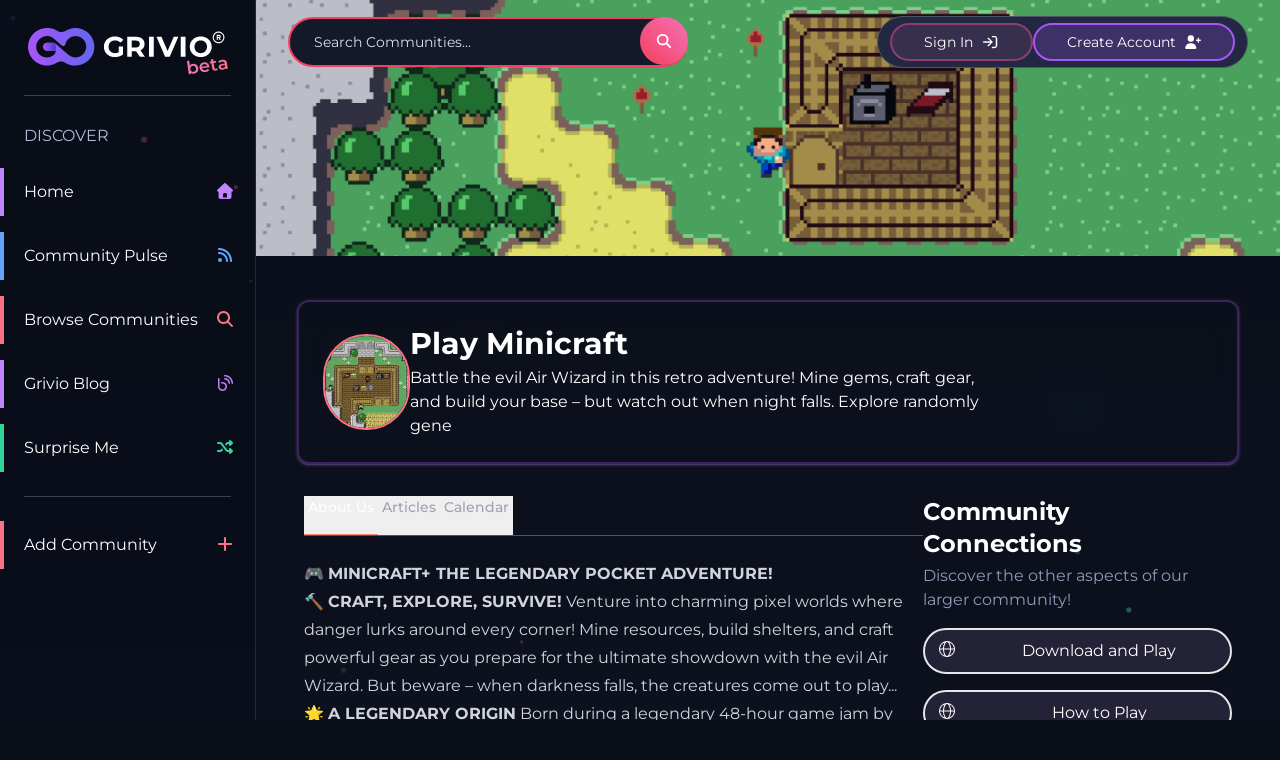

--- FILE ---
content_type: text/html; charset=utf-8
request_url: https://griv.io/play-minicraft?utm_source=play-minicraft&utm_medium=redirect&utm_campaign=play-minicraft
body_size: 21762
content:
<!DOCTYPE html>
<html lang="en">
<head>
    <meta charset="utf-8">
    <meta name="viewport" content="width=device-width, initial-scale=1.0">
    <meta name="description" content="Battle the evil Air Wizard in this retro adventure! Mine gems, craft gear, and build your base – but watch out when night falls. Explore randomly gene">

    
        <link rel="canonical" href="https://griv.io/play-minicraft">

    
        
    
    
    
    <meta property="og:title" content="Play Minicraft - Grivio">
    <meta property="og:description" content="Battle the evil Air Wizard in this retro adventure! Mine gems, craft gear, and build your base – but watch out when night falls. Explore randomly gene">
    <meta property="og:url" content="https://griv.io/play-minicraft">
    <meta property="og:image" content="https://fls-a0a00ef1-83e1-458d-bdab-619fca1ae486.laravel.cloud/9cc63275-9cf4-4a30-8bd9-1abc667c5c75/conversions/minicraft_plus_screenshot_1-meta_thumbnail.jpg">
    <meta property="og:site_name" content="Grivio">
    <meta property="og:type" content="website">
    <meta property="og:locale" content="en">

    
    <meta name="twitter:card" content="summary_large_image">
    <meta name="twitter:site" content="@gogrivio">
    <meta name="twitter:title" content="Play Minicraft - Grivio">
    <meta name="twitter:description" content="Battle the evil Air Wizard in this retro adventure! Mine gems, craft gear, and build your base – but watch out when night falls. Explore randomly gene">
    <meta name="twitter:image" content="https://fls-a0a00ef1-83e1-458d-bdab-619fca1ae486.laravel.cloud/9cc63275-9cf4-4a30-8bd9-1abc667c5c75/conversions/minicraft_plus_screenshot_1-meta_thumbnail.jpg">

    <title>Play Minicraft - Grivio</title>

    
    <script type="application/ld+json">
    {
        "@context": "https://schema.org",
        "@type": "WebSite",
        "name": "Grivio",
        "url": "https://griv.io",
        "potentialAction": {
            "@type": "SearchAction",
            "target": "https://griv.io/en/search?q={search_term_string}",
            "query-input": "required name=search_term_string"
        }
    }
    </script>
    
    <link rel="preconnect" href="https://fonts.bunny.net">
    <link rel="preconnect" href="https://www.googletagmanager.com">
    <link rel="preconnect" href="https://kit.fontawesome.com">

    
    <!-- Fonts -->
    <link href="https://fonts.bunny.net/css?family=montserrat:400,500,700&display=swap" rel="stylesheet"/>

    <!-- Scripts -->
            
        <script>window.sa_event=window.sa_event||function(){var a=[].slice.call(arguments);window.sa_event.q?window.sa_event.q.push(a):window.sa_event.q=[a]};</script>
    
    <link rel="preload" as="style" href="https://griv.io/build/assets/app-CJEkPbEg.css" /><link rel="preload" as="style" href="https://griv.io/build/assets/app-BKVnpZ-z.css" /><link rel="modulepreload" href="https://griv.io/build/assets/app-Dgcqp1Rt.js" /><link rel="stylesheet" href="https://griv.io/build/assets/app-CJEkPbEg.css" data-navigate-track="reload" /><link rel="stylesheet" href="https://griv.io/build/assets/app-BKVnpZ-z.css" data-navigate-track="reload" /><script type="module" src="https://griv.io/build/assets/app-Dgcqp1Rt.js" data-navigate-track="reload"></script>    <link rel="stylesheet" href="/flux/flux.css?id=da3247ce">
<script>
    let appearance = window.localStorage.getItem('flux.appearance') || 'system'

    if (appearance === 'system') {
        appearance = window.matchMedia('(prefers-color-scheme: dark)').matches ? 'dark' : 'light'
    }

    appearance === 'dark' ? document.documentElement.classList.add('dark') : document.documentElement.classList.remove('dark')
</script>
    
    <script src="https://kit.fontawesome.com/c4dd87cdb0.js" crossorigin="anonymous"></script>

    <link rel="apple-touch-icon" sizes="180x180" href="/apple-touch-icon.png">
    <link rel="icon" type="image/png" sizes="32x32" href="/favicon-32x32.png">
    <link rel="icon" type="image/png" sizes="16x16" href="/favicon-16x16.png">
    <link rel="manifest" href="/site.webmanifest">
    <link rel="mask-icon" href="/safari-pinned-tab.svg" color="#a855f7">
    <meta name="msapplication-TileColor" content="#a855f7">
    <meta name="theme-color" content="#a855f7">

        <script async src="https://www.googletagmanager.com/gtag/js?id=G-SC9QGF6GXW"></script>
        <script>
            window.dataLayer = window.dataLayer || [];
            function gtag(){dataLayer.push(arguments);}
            gtag('js', new Date());

            gtag('config', 'G-SC9QGF6GXW', {
                                send_page_view: true
            });
        </script>
        <script src="https://analytics.ahrefs.com/analytics.js" data-key="Y8VB1nxibHJu4ngk4tcD+g" async></script>
            
<!-- Livewire Styles --><style >[wire\:loading][wire\:loading], [wire\:loading\.delay][wire\:loading\.delay], [wire\:loading\.inline-block][wire\:loading\.inline-block], [wire\:loading\.inline][wire\:loading\.inline], [wire\:loading\.block][wire\:loading\.block], [wire\:loading\.flex][wire\:loading\.flex], [wire\:loading\.table][wire\:loading\.table], [wire\:loading\.grid][wire\:loading\.grid], [wire\:loading\.inline-flex][wire\:loading\.inline-flex] {display: none;}[wire\:loading\.delay\.none][wire\:loading\.delay\.none], [wire\:loading\.delay\.shortest][wire\:loading\.delay\.shortest], [wire\:loading\.delay\.shorter][wire\:loading\.delay\.shorter], [wire\:loading\.delay\.short][wire\:loading\.delay\.short], [wire\:loading\.delay\.default][wire\:loading\.delay\.default], [wire\:loading\.delay\.long][wire\:loading\.delay\.long], [wire\:loading\.delay\.longer][wire\:loading\.delay\.longer], [wire\:loading\.delay\.longest][wire\:loading\.delay\.longest] {display: none;}[wire\:offline][wire\:offline] {display: none;}[wire\:dirty]:not(textarea):not(input):not(select) {display: none;}:root {--livewire-progress-bar-color: #2299dd;}[x-cloak] {display: none !important;}[wire\:cloak] {display: none !important;}</style>
</head>


<body
    class="text-white font-sans antialiased flex flex-col min-h-screen bg-vulcan-950 bg-gradient-to-b from-vulcan-950 to-vulcan-900  "
    x-data="analytics"
>


<div class="particles-container" id="floating-particles" aria-hidden="true">
                    <div 
            class="particle "
            style="
                width: 2.6px;
                height: 2.6px;
                left: 40%;
                background: #f96d9d;
                color: #f96d9d;
                animation-duration: 28s;
                animation-delay: -25s;
                --particle-opacity: 0.27;
            "
        ></div>
                    <div 
            class="particle glow"
            style="
                width: 3px;
                height: 3px;
                left: 99%;
                background: #af47ee;
                color: #af47ee;
                animation-duration: 26.8s;
                animation-delay: -6.4s;
                --particle-opacity: 0.49;
            "
        ></div>
                    <div 
            class="particle glow"
            style="
                width: 2.7px;
                height: 2.7px;
                left: 24%;
                background: #fb8570;
                color: #fb8570;
                animation-duration: 20.1s;
                animation-delay: -16.5s;
                --particle-opacity: 0.22;
            "
        ></div>
                    <div 
            class="particle glow"
            style="
                width: 7.4px;
                height: 7.4px;
                left: 95%;
                background: #6d68fa;
                color: #6d68fa;
                animation-duration: 34.2s;
                animation-delay: -28.7s;
                --particle-opacity: 0.41;
            "
        ></div>
                    <div 
            class="particle glow"
            style="
                width: 3.1px;
                height: 3.1px;
                left: 40%;
                background: #fb8570;
                color: #fb8570;
                animation-duration: 27.9s;
                animation-delay: -23.3s;
                --particle-opacity: 0.22;
            "
        ></div>
                    <div 
            class="particle glow"
            style="
                width: 3.9px;
                height: 3.9px;
                left: 19%;
                background: #f96d9d;
                color: #f96d9d;
                animation-duration: 24.1s;
                animation-delay: -11.8s;
                --particle-opacity: 0.37;
            "
        ></div>
                    <div 
            class="particle "
            style="
                width: 6.5px;
                height: 6.5px;
                left: 26%;
                background: #53d4c9;
                color: #53d4c9;
                animation-duration: 33.8s;
                animation-delay: -30.2s;
                --particle-opacity: 0.2;
            "
        ></div>
                    <div 
            class="particle glow"
            style="
                width: 7.5px;
                height: 7.5px;
                left: 83%;
                background: #2599c8;
                color: #2599c8;
                animation-duration: 31s;
                animation-delay: -7.5s;
                --particle-opacity: 0.38;
            "
        ></div>
                    <div 
            class="particle glow"
            style="
                width: 7.2px;
                height: 7.2px;
                left: 0%;
                background: #2599c8;
                color: #2599c8;
                animation-duration: 34.9s;
                animation-delay: -26.7s;
                --particle-opacity: 0.29;
            "
        ></div>
                    <div 
            class="particle "
            style="
                width: 6.1px;
                height: 6.1px;
                left: 11%;
                background: #f96d9d;
                color: #f96d9d;
                animation-duration: 34.8s;
                animation-delay: -22.1s;
                --particle-opacity: 0.32;
            "
        ></div>
                    <div 
            class="particle "
            style="
                width: 4.5px;
                height: 4.5px;
                left: 88%;
                background: #53d4c9;
                color: #53d4c9;
                animation-duration: 29.4s;
                animation-delay: -27.9s;
                --particle-opacity: 0.38;
            "
        ></div>
                    <div 
            class="particle "
            style="
                width: 7.1px;
                height: 7.1px;
                left: 36%;
                background: #fb8570;
                color: #fb8570;
                animation-duration: 32.9s;
                animation-delay: -11.7s;
                --particle-opacity: 0.32;
            "
        ></div>
                    <div 
            class="particle "
            style="
                width: 2.8px;
                height: 2.8px;
                left: 19%;
                background: #6d68fa;
                color: #6d68fa;
                animation-duration: 25.5s;
                animation-delay: -9.5s;
                --particle-opacity: 0.23;
            "
        ></div>
                    <div 
            class="particle "
            style="
                width: 4.2px;
                height: 4.2px;
                left: 85%;
                background: #2599c8;
                color: #2599c8;
                animation-duration: 25.5s;
                animation-delay: -25.4s;
                --particle-opacity: 0.32;
            "
        ></div>
                    <div 
            class="particle glow"
            style="
                width: 2.5px;
                height: 2.5px;
                left: 77%;
                background: #6d68fa;
                color: #6d68fa;
                animation-duration: 20.6s;
                animation-delay: -10.8s;
                --particle-opacity: 0.21;
            "
        ></div>
    </div>


<div class="relative flex-1 flex flex-col">
    <header id="application-header" class="absolute hidden top-0 inset-x-0 lg:flex flex-wrap sm:justify-start sm:flex-nowrap z-[48] w-full bg-transparent text-sm lg:pl-64">
    <nav class="flex items-center w-full px-4 mx-auto basis-full sm:px-6 md:px-8 lg:py-4" aria-label="Global">
        <div class="flex items-center justify-end w-full ml-auto sm:justify-between sm:gap-x-3 sm:order-3">
            <div class="relative xl:w-[400px]">
                <div wire:snapshot="{&quot;data&quot;:{&quot;query&quot;:null},&quot;memo&quot;:{&quot;id&quot;:&quot;zYQDA2CU2sM0Q9ySfc9s&quot;,&quot;name&quot;:&quot;global-search&quot;,&quot;path&quot;:&quot;play-minicraft&quot;,&quot;method&quot;:&quot;GET&quot;,&quot;children&quot;:[],&quot;scripts&quot;:[],&quot;assets&quot;:[],&quot;errors&quot;:[],&quot;locale&quot;:&quot;en&quot;},&quot;checksum&quot;:&quot;e3500a566c69664d47cdfa3b9b67bc0142204512932fbe013df7ff150c0ef40d&quot;}" wire:effects="[]" wire:id="zYQDA2CU2sM0Q9ySfc9s" x-data="globalSearch">
    <input
        wire:model="query"
        type="text"
        placeholder="Search Communities..."
        class="w-full py-3 pl-6 pr-12 text-sm rounded-full text-white bg-darkblue-800 focus:bg-darkblue-900 placeholder-darkblue-100 border-2 border-rose-500 focus:outline-0 focus:ring-0 focus:border-rose-500"
        @keydown="handleKeydown($event)"
        @keyup.escape="clearResults()"
    />

    <span
        @click="goToSearchPage()"
        class="absolute top-0 right-0 flex items-center justify-center w-12 h-12 rounded-full bg-gradient-to-tr from-rose-500 to-pink-400 hover:from-rose-400 hover:to-pink-400 cursor-pointer transition-all duration-200 hover:scale-105"
        title="Go to search page"
    >
        <i wire:loading.remove class="fa-solid fa-magnifying-glass"></i>
         <div wire:loading style="border-top-color:transparent" class="w-4 h-4 border-4 border-white rounded-full animate-spin ml-1"></div>
    </span>

    <template x-if="hasResults()">
        <div
            @click.away="clearResults()"
            class="lg:absolute z-10 w-full mt-2 lg:mt-1 bg-section rounded-md shadow-lg"
        >
            <!-- Communities Section -->
            <template x-if="hasCommunityResults()">
                <section>
                    <h3 class="px-3 py-2 font-semibold text-white/50">Communities</h3>
                    <ul class="py-1 text-base leading-6 rounded-md overflow-auto sm:text-sm sm:leading-5">
                        <template x-for="(hit, index) in communityResults?.hits || []" :key="hit.slug">
                            <li class="relative py-2 pl-3 pr-9 select-none cursor-default transition-colors" :class="isSelected(index, 'community') ? 'bg-rose-500/20 border-l-4 border-rose-500' : 'hover:bg-input'">
                                <a :href="`/${hit.slug}`" class="flex items-center">
                                    <img :src="hit.image" :alt="hit.name" class="w-8 h-8 rounded-full mr-3" />
                                    <span x-text="hit.name"></span>
                                </a>
                            </li>
                        </template>
                    </ul>
                </section>
            </template>

            <!-- Connections Section -->
            <template x-if="hasConnectionResults()">
                <section>
                    <h3 class="px-3 py-2 font-semibold text-white/50">Connections</h3>
                    <ul class="py-1 text-base leading-6 rounded-md overflow-auto sm:text-sm sm:leading-5">
                        <template x-for="(hit, index) in connectionsResults?.hits || []" :key="hit.slug">
                            <li class="relative py-2 pl-3 pr-9 select-none cursor-default transition-colors" :class="isSelected(index, 'connection') ? 'bg-rose-500/20 border-l-4 border-rose-500' : 'hover:bg-input'">
                                <a :href="`/browse/connection/${hit.slug}`" class="flex items-center">
                                    <span x-text="hit.name"></span>
                                </a>
                            </li>
                        </template>
                    </ul>
                </section>
            </template>

            <!-- Categories Section -->
            <template x-if="hasCategoryResults()">
                <section>
                    <h3 class="px-3 py-2 font-semibold text-white/50">Categories</h3>
                    <ul class="py-1 text-base leading-6 rounded-md overflow-auto sm:text-sm sm:leading-5">
                        <template x-for="(hit, index) in categoriesResults?.hits || []" :key="hit.slug">
                            <li class="relative py-2 pl-3 pr-9 select-none cursor-default transition-colors" :class="isSelected(index, 'category') ? 'bg-rose-500/20 border-l-4 border-rose-500' : 'hover:bg-input'">
                                <a :href="`/browse/category/${hit.slug}`" class="flex items-center">
                                    <span x-text="hit.name"></span>
                                </a>
                            </li>
                        </template>
                    </ul>
                </section>
            </template>

            <!-- Tags Section -->
            <template x-if="hasTagResults()">
                <section>
                    <h3 class="px-3 py-2 font-semibold text-white/50">Tags</h3>
                    <ul class="py-1 text-base leading-6 rounded-md overflow-auto sm:text-sm sm:leading-5">
                        <template x-for="(hit, index) in tagsResults?.hits || []" :key="hit.id">
                            <li class="relative py-2 pl-3 pr-9 select-none cursor-default transition-colors" :class="isSelected(index, 'tag') ? 'bg-rose-500/20 border-l-4 border-rose-500' : 'hover:bg-input'">
                                <a :href="`/browse/tag/${hit.slug}`" class="flex items-center">
                                    <span x-text="hit.name"></span>
                                </a>
                            </li>
                        </template>
                    </ul>
                </section>
            </template>

            <!-- Search Page Link Footer -->
            <div class="border-t border-gray-600 p-3">
                <button
                    @click="goToSearchPage()"
                    class="w-full text-left text-sm text-gray-400 hover:text-white transition-colors flex items-center justify-between group"
                >
                    <span>View all results on search page</span>
                    <div class="flex items-center text-xs">
                        <span class="mr-2">Press Enter</span>
                        <i class="fa-solid fa-arrow-right group-hover:translate-x-1 transition-transform"></i>
                    </div>
                </button>
            </div>
        </div>
    </template>

    <template x-if="!hasResults() && $wire.query">
        <div class="lg:absolute z-10 w-full mt-2 lg:mt-1 bg-section rounded-md shadow-lg">
            <li class="relative py-2 pl-3 cursor-default select-none pr-9 hover:bg-input list-none">
                <span wire:loading.remove>No results found!</span>
                <span wire:loading>Searching...</span>
            </li>
        </div>
    </template>
</div>
            </div>

            <div class="py-1.5 px-3 flex items-center gap-x-4 bg-input border border-gray-600 rounded-full">
                
                

                
                                    <a href="https://griv.io/login" class="inline-block border-2 border-pink-500/50 bg-pink-400/10 hover:bg-gradient-to-tr hover:from-rose-500 hover:to-pink-400 pt-1 pb-2 px-8 rounded-full">
                        <span class="relative top-[2px]">
                        Sign In <i class="fa-regular fa-arrow-right-to-bracket fa-fw ml-1"></i>
                        </span>
                    </a>
                    <a href="https://griv.io/register" class="inline-block border-2 border-purple-500 bg-purple-500/20 hover:bg-gradient-to-tr hover:from-indigo-500 hover:to-purple-500 pt-1 pb-2 px-8 rounded-full">
                        <span class="relative top-[2px]">
                            Create Account <i class="fa-solid fa-user-plus phpdebugbar-fa-fw ml-1"></i>
                        </span>
                    </a>
                
                            </div>
        </div>
    </nav>
</header>
    <!-- Sidebar Toggle -->
<div id="application-sidebar-toggle" class="sticky inset-x-0 top-0 z-20 px-4 bg-gray-900 border-b border-purple-900 sm:px-6 md:px-8 lg:hidden">
    <div class="flex justify-between py-4 relative">

        <!-- Navigation Toggle -->
        <button type="button" class="text-white px-3 hover:text-purple-400" data-hs-overlay="#application-sidebar" aria-controls="application-sidebar" aria-label="Toggle navigation">
            <span class="sr-only">Toggle Navigation</span>
            <i class="fa-regular fa-bars fa-fw fa-lg"></i>
        </button>
        <!-- End Navigation Toggle -->

        <div class="px-6 w-fit">
            <a class="flex justify-center items-center w-full h-full" href="/" aria-label="Brand">
                <img class="w-[100px]" src="https://griv.io/images/logo/grivio_beta.svg" alt="Grivio Logo">
            </a>
        </div>

        <div x-data="{ showSearch: false }" @click.outside="showSearch = false" class="">
            <!-- Search Icon (click to toggle visibility) -->
            <div class="cursor-pointer group/search" @click="showSearch = !showSearch">
                <i wire:loading.remove class="fa-solid fa-magnifying-glass"></i>
            </div>

            <!-- Search Component (hidden by default) -->
            <div
                x-cloak
                x-show="showSearch"
                x-transition:enter="transition-all ease-out duration-300"
                x-transition:enter-start="opacity-0 w-0 scale-95"
                x-transition:enter-end="opacity-100 w-full scale-100"
                x-transition:leave="transition-all ease-in duration-300"
                x-transition:leave-start="opacity-100 w-full scale-100"
                x-transition:leave-end="opacity-0 w-0 scale-95"
                :class="{ 'w-full': showSearch, 'w-0': !showSearch }"
                class="absolute top-1 right-0 h-auto overflow-hidden duration-300"
            >
                <div wire:snapshot="{&quot;data&quot;:{&quot;query&quot;:null},&quot;memo&quot;:{&quot;id&quot;:&quot;i777fZ290A2HIAP8Xl4g&quot;,&quot;name&quot;:&quot;global-search&quot;,&quot;path&quot;:&quot;play-minicraft&quot;,&quot;method&quot;:&quot;GET&quot;,&quot;children&quot;:[],&quot;scripts&quot;:[],&quot;assets&quot;:[],&quot;errors&quot;:[],&quot;locale&quot;:&quot;en&quot;},&quot;checksum&quot;:&quot;bf6cb5f158b5f5713d08600e7257bd8a5971ce439b630046f32b76ed6f72a25e&quot;}" wire:effects="[]" wire:id="i777fZ290A2HIAP8Xl4g" x-data="globalSearch">
    <input
        wire:model="query"
        type="text"
        placeholder="Search Communities..."
        class="w-full py-3 pl-6 pr-12 text-sm rounded-full text-white bg-darkblue-800 focus:bg-darkblue-900 placeholder-darkblue-100 border-2 border-rose-500 focus:outline-0 focus:ring-0 focus:border-rose-500"
        @keydown="handleKeydown($event)"
        @keyup.escape="clearResults()"
    />

    <span
        @click="goToSearchPage()"
        class="absolute top-0 right-0 flex items-center justify-center w-12 h-12 rounded-full bg-gradient-to-tr from-rose-500 to-pink-400 hover:from-rose-400 hover:to-pink-400 cursor-pointer transition-all duration-200 hover:scale-105"
        title="Go to search page"
    >
        <i wire:loading.remove class="fa-solid fa-magnifying-glass"></i>
         <div wire:loading style="border-top-color:transparent" class="w-4 h-4 border-4 border-white rounded-full animate-spin ml-1"></div>
    </span>

    <template x-if="hasResults()">
        <div
            @click.away="clearResults()"
            class="lg:absolute z-10 w-full mt-2 lg:mt-1 bg-section rounded-md shadow-lg"
        >
            <!-- Communities Section -->
            <template x-if="hasCommunityResults()">
                <section>
                    <h3 class="px-3 py-2 font-semibold text-white/50">Communities</h3>
                    <ul class="py-1 text-base leading-6 rounded-md overflow-auto sm:text-sm sm:leading-5">
                        <template x-for="(hit, index) in communityResults?.hits || []" :key="hit.slug">
                            <li class="relative py-2 pl-3 pr-9 select-none cursor-default transition-colors" :class="isSelected(index, 'community') ? 'bg-rose-500/20 border-l-4 border-rose-500' : 'hover:bg-input'">
                                <a :href="`/${hit.slug}`" class="flex items-center">
                                    <img :src="hit.image" :alt="hit.name" class="w-8 h-8 rounded-full mr-3" />
                                    <span x-text="hit.name"></span>
                                </a>
                            </li>
                        </template>
                    </ul>
                </section>
            </template>

            <!-- Connections Section -->
            <template x-if="hasConnectionResults()">
                <section>
                    <h3 class="px-3 py-2 font-semibold text-white/50">Connections</h3>
                    <ul class="py-1 text-base leading-6 rounded-md overflow-auto sm:text-sm sm:leading-5">
                        <template x-for="(hit, index) in connectionsResults?.hits || []" :key="hit.slug">
                            <li class="relative py-2 pl-3 pr-9 select-none cursor-default transition-colors" :class="isSelected(index, 'connection') ? 'bg-rose-500/20 border-l-4 border-rose-500' : 'hover:bg-input'">
                                <a :href="`/browse/connection/${hit.slug}`" class="flex items-center">
                                    <span x-text="hit.name"></span>
                                </a>
                            </li>
                        </template>
                    </ul>
                </section>
            </template>

            <!-- Categories Section -->
            <template x-if="hasCategoryResults()">
                <section>
                    <h3 class="px-3 py-2 font-semibold text-white/50">Categories</h3>
                    <ul class="py-1 text-base leading-6 rounded-md overflow-auto sm:text-sm sm:leading-5">
                        <template x-for="(hit, index) in categoriesResults?.hits || []" :key="hit.slug">
                            <li class="relative py-2 pl-3 pr-9 select-none cursor-default transition-colors" :class="isSelected(index, 'category') ? 'bg-rose-500/20 border-l-4 border-rose-500' : 'hover:bg-input'">
                                <a :href="`/browse/category/${hit.slug}`" class="flex items-center">
                                    <span x-text="hit.name"></span>
                                </a>
                            </li>
                        </template>
                    </ul>
                </section>
            </template>

            <!-- Tags Section -->
            <template x-if="hasTagResults()">
                <section>
                    <h3 class="px-3 py-2 font-semibold text-white/50">Tags</h3>
                    <ul class="py-1 text-base leading-6 rounded-md overflow-auto sm:text-sm sm:leading-5">
                        <template x-for="(hit, index) in tagsResults?.hits || []" :key="hit.id">
                            <li class="relative py-2 pl-3 pr-9 select-none cursor-default transition-colors" :class="isSelected(index, 'tag') ? 'bg-rose-500/20 border-l-4 border-rose-500' : 'hover:bg-input'">
                                <a :href="`/browse/tag/${hit.slug}`" class="flex items-center">
                                    <span x-text="hit.name"></span>
                                </a>
                            </li>
                        </template>
                    </ul>
                </section>
            </template>

            <!-- Search Page Link Footer -->
            <div class="border-t border-gray-600 p-3">
                <button
                    @click="goToSearchPage()"
                    class="w-full text-left text-sm text-gray-400 hover:text-white transition-colors flex items-center justify-between group"
                >
                    <span>View all results on search page</span>
                    <div class="flex items-center text-xs">
                        <span class="mr-2">Press Enter</span>
                        <i class="fa-solid fa-arrow-right group-hover:translate-x-1 transition-transform"></i>
                    </div>
                </button>
            </div>
        </div>
    </template>

    <template x-if="!hasResults() && $wire.query">
        <div class="lg:absolute z-10 w-full mt-2 lg:mt-1 bg-section rounded-md shadow-lg">
            <li class="relative py-2 pl-3 cursor-default select-none pr-9 hover:bg-input list-none">
                <span wire:loading.remove>No results found!</span>
                <span wire:loading>Searching...</span>
            </li>
        </div>
    </template>
</div>
            </div>
        </div>

    </div>
</div>
<!-- End Sidebar Toggle -->


<!-- Sidebar -->
<div id="application-sidebar" class="hs-overlay hs-overlay-backdrop-open:bg-purple-950/50 hs-overlay-backdrop-open:backdrop-blur-lg hs-overlay-open:translate-x-0 -translate-x-full transition-all duration-300 transform hidden fixed top-0 left-0 bottom-0 z-[60] w-64 bg-gray-950/20 border-r border-gray-800 pt-7 pb-10 overflow-y-auto  scrollbar-y lg:block lg:translate-x-0 lg:right-auto lg:bottom-0">
    <div class="px-6 space-y-4">
        <a class="flex justify-center block w-full pb-5 text-xl font-semibold text-white border-b border-gray-700" href="/" aria-label="Brand">
            <img class="w-[200px]" src="https://griv.io/images/logo/grivio_beta.svg" alt="Grivio Logo">
        </a>
    </div>

    <nav class="flex flex-col flex-wrap w-full py-6 hs-accordion-group" data-hs-accordion-always-open>
        <h3 class="pl-6 my-1 uppercase text-darkblue-200">Discover</h3>
        <ul class="mt-4 space-y-4">

            <li class="hover:bg-purple-950 transition duration-75">
                <a data-simple-event="click_sidebar_home" class="flex items-center justify-between px-5 py-3 text-white border-l-4 hover:border-l-8 transition-all duration-75 border-l-purple-400 rounded-tr-md rounded-br-md"
                   href="https://griv.io">
                    Home
                    <span class="text-purple-400">
                        <i class="fa-solid fa-house"></i>
                    </span>
                </a>
            </li>

            <li class="hover:bg-blue-950 transition duration-75">
                <a data-simple-event="click_sidebar_community_pulse" class="flex items-center justify-between gap-x-3.5 py-3 px-5 border-l-4 hover:border-l-8 transition-all duration-75 border-l-blue-400 text-white rounded-tr-md rounded-br-md"
                    href="https://griv.io/pulse">
                    Community Pulse
                    <span class="text-blue-400">
                        <i class="fa-solid fa-rss"></i>
                    </span>
                </a>
            </li>

            <li class="hover:bg-rose-950 transition duration-75">
                <a class="flex items-center justify-between gap-x-3.5 py-3 px-5 border-l-4 hover:border-l-8 transition-all duration-75 border-l-rose-400 text-white rounded-tr-md rounded-br-md"
                   href="https://griv.io/browse">
                    Browse Communities
                    <span class="text-rose-400">
                        <i class="fa-solid fa-search"></i>
                    </span>
                </a>
            </li>

            <li class="hover:bg-purple-950 transition duration-75">
                <a data-simple-event="click_sidebar_grivio_blog" class="flex items-center justify-between gap-x-3.5 py-3 px-5 border-l-4 hover:border-l-8 transition-all duration-75 border-l-purple-400 text-white rounded-tr-md rounded-br-md"
                    href="https://grivio.com/grivio?tab=articles">
                    Grivio Blog
                    <span class="text-purple-400">
                        <i class="fa-regular fa-blog"></i>
                    </span>
                </a>
            </li>

            <li class="hover:bg-emerald-950 transition duration-75">
                <a data-analytics-event="surprise_me_button_click" class="flex items-center justify-between gap-x-3.5 py-3 px-5 border-l-4 hover:border-l-8 transition-all duration-75 border-l-emerald-400 text-white rounded-tr-md rounded-br-md"
                   href="https://griv.io/discover">
                    Surprise Me
                    <span class="text-emerald-400">
                        <i class="fa-solid fa-shuffle"></i>
                    </span>
                </a>
            </li>

            
            <div class="mx-6 !my-6 border-b border-gray-700"></div>

            <li class="hover:bg-rose-950 transition duration-75">
                <a data-simple-event="click_sidebar_add_community" class="flex items-center justify-between gap-x-3.5 py-3 px-5 border-l-4 hover:border-l-8 transition-all duration-75 border-l-rose-400 text-white rounded-tr-md rounded-br-md"
                   href="https://griv.io/community/create">
                    Add Community
                    <span class="text-rose-400">
                        <i class="fa-solid fa-plus"></i>
                    </span>
                </a>
            </li>

            
        </ul>
    </nav>


    <div class="w-full md:hidden lg:absolute bottom-8 px-6 text-center">
                    <a data-simple-event="click_sidebar_sign_in" href="https://griv.io/login" class="inline-block w-full border-2 border-pink-500/50 bg-pink-400/10 hover:bg-gradient-to-tr hover:from-rose-500 hover:to-pink-400 pt-1 pb-2 px-8 rounded-full ml-auto">
                <span class="relative top-[2px]">
                    Sign In <i class="fa-regular fa-arrow-right-to-bracket fa-fw ml-1"></i>
                </span>
            </a>
            <a data-simple-event="click_sidebar_create_account" href="https://griv.io/register" class="mt-3 inline-block w-full border-2 border-purple-500 bg-purple-500/20 hover:bg-gradient-to-tr hover:from-indigo-500 hover:to-purple-500 pt-1 pb-2 px-8 rounded-full mx-auto">
                <span class="relative top-[2px] ">
                    Create Account <i class="fa-solid fa-user-plus phpdebugbar-fa-fw ml-1"></i>
                </span>
            </a>
        
        
    </div>
</div>
    <main class="flex flex-col justify-between w-full flex-1 lg:pl-64">
    
    <div wire:snapshot="{&quot;data&quot;:{&quot;community&quot;:[null,{&quot;class&quot;:&quot;App\\Models\\Community&quot;,&quot;key&quot;:73,&quot;s&quot;:&quot;mdl&quot;}],&quot;icon&quot;:&quot;&quot;,&quot;about_tab&quot;:&quot;about&quot;,&quot;manage_articles_tab&quot;:&quot;manage_articles&quot;,&quot;articles_tab&quot;:&quot;articles&quot;,&quot;calender_tab&quot;:&quot;calender&quot;,&quot;followers_tab&quot;:&quot;followers&quot;,&quot;settings_tab&quot;:&quot;settings&quot;,&quot;manage_testimonials_tab&quot;:&quot;testimonials&quot;,&quot;manage_connections_tab&quot;:&quot;connections&quot;,&quot;reportingReason&quot;:&quot;&quot;,&quot;gradeComment&quot;:&quot;&quot;,&quot;grade&quot;:null,&quot;active_tab&quot;:&quot;about&quot;,&quot;tabsList&quot;:[{&quot;About Us&quot;:&quot;about&quot;,&quot;Articles&quot;:&quot;articles&quot;,&quot;Calendar&quot;:&quot;calender&quot;},{&quot;s&quot;:&quot;arr&quot;}],&quot;isFollowing&quot;:false,&quot;tab&quot;:null,&quot;storedPhotoUrl&quot;:null},&quot;memo&quot;:{&quot;id&quot;:&quot;tOrrSyjVfLs5wuX8LHRg&quot;,&quot;name&quot;:&quot;pages.community-page&quot;,&quot;path&quot;:&quot;play-minicraft&quot;,&quot;method&quot;:&quot;GET&quot;,&quot;children&quot;:{&quot;lw-1189375536-0&quot;:[&quot;div&quot;,&quot;xNmsfVBL7KMVobht4klr&quot;],&quot;lw-1189375536-12&quot;:[&quot;div&quot;,&quot;MpknffzKLPHDFh4pUcbx&quot;],&quot;lw-1189375536-14&quot;:[&quot;div&quot;,&quot;ydBlm26BgRQd0EZisjRD&quot;],&quot;lw-1189375536-15&quot;:[&quot;div&quot;,&quot;GTozAQpUkPLk30w21LpL&quot;],&quot;lw-1189375536-16&quot;:[&quot;div&quot;,&quot;XuoovhxGdwFM5FHPUBWB&quot;],&quot;lw-1189375536-17&quot;:[&quot;div&quot;,&quot;OtNjjX4rdE3XyYNVtFCv&quot;]},&quot;scripts&quot;:[&quot;1189375536-1&quot;],&quot;assets&quot;:[&quot;1189375536-0&quot;],&quot;errors&quot;:[],&quot;locale&quot;:&quot;en&quot;},&quot;checksum&quot;:&quot;ec17384e7c5e29959c08e4d8348d2d9263c1b52a67c179256d1240fecd6e9912&quot;}" wire:effects="{&quot;scripts&quot;:{&quot;1189375536-1&quot;:&quot;&lt;script&gt;\n    $wire.on(&#039;navigated-to-settings-tab-to-update-connections&#039;, (data) =&gt; {\n        let section = data.section;\n\n        setTimeout(() =&gt; {\n            let element = document.getElementById(section);\n            element.scrollIntoView({\n                behavior: &#039;smooth&#039;\n            });\n\n            \/\/ Add animation classes to the scrolled-to element\n            element.classList.add(&#039;border&#039;, &#039;border-blue-500&#039;, &#039;animate-pulse&#039;);\n\n            \/\/ Remove animation classes after 5 seconds\n            setTimeout(() =&gt; {\n                element.classList.remove(&#039;border&#039;, &#039;border-blue-500&#039;, &#039;animate-pulse&#039;);\n            }, 3000);\n\n        }, 1000);\n\n    });\n\n\n&lt;\/script&gt;\n    &quot;},&quot;url&quot;:{&quot;tab&quot;:{&quot;as&quot;:null,&quot;use&quot;:&quot;replace&quot;,&quot;alwaysShow&quot;:false,&quot;except&quot;:null}},&quot;listeners&quot;:[&quot;navigate-to-settings-tab-event&quot;]}" wire:id="tOrrSyjVfLs5wuX8LHRg">
    <div x-data>
        <div wire:snapshot="{&quot;data&quot;:{&quot;banner&quot;:null,&quot;community&quot;:[null,{&quot;class&quot;:&quot;App\\Models\\Community&quot;,&quot;key&quot;:73,&quot;s&quot;:&quot;mdl&quot;}]},&quot;memo&quot;:{&quot;id&quot;:&quot;xNmsfVBL7KMVobht4klr&quot;,&quot;name&quot;:&quot;community.community-banner&quot;,&quot;path&quot;:&quot;play-minicraft&quot;,&quot;method&quot;:&quot;GET&quot;,&quot;children&quot;:[],&quot;scripts&quot;:[],&quot;assets&quot;:[],&quot;errors&quot;:[],&quot;locale&quot;:&quot;en&quot;},&quot;checksum&quot;:&quot;bf56227f6a3b0019b5870382eb8eb8be1eae0956fc0997cab0568a54cd49985b&quot;}" wire:effects="[]" wire:id="xNmsfVBL7KMVobht4klr" class="relative">
        <div class="relative">
        <!--[if BLOCK]><![endif]-->            <img class="w-full md:h-auto lg:h-64 xl:h-auto h-52 object-cover object-center border-b-0 relative -z-10" alt="Play Minicraft banner"  srcset="https://fls-a0a00ef1-83e1-458d-bdab-619fca1ae486.laravel.cloud/9399974c-f9e2-4224-8749-2a78c0ca52b9/responsive-images/play_minicraft_header___media_library_original_1920_480.png 1920w, https://fls-a0a00ef1-83e1-458d-bdab-619fca1ae486.laravel.cloud/9399974c-f9e2-4224-8749-2a78c0ca52b9/responsive-images/play_minicraft_header___media_library_original_1606_402.png 1606w, https://fls-a0a00ef1-83e1-458d-bdab-619fca1ae486.laravel.cloud/9399974c-f9e2-4224-8749-2a78c0ca52b9/responsive-images/play_minicraft_header___media_library_original_1344_336.png 1344w, https://fls-a0a00ef1-83e1-458d-bdab-619fca1ae486.laravel.cloud/9399974c-f9e2-4224-8749-2a78c0ca52b9/responsive-images/play_minicraft_header___media_library_original_1124_281.png 1124w, https://fls-a0a00ef1-83e1-458d-bdab-619fca1ae486.laravel.cloud/9399974c-f9e2-4224-8749-2a78c0ca52b9/responsive-images/play_minicraft_header___media_library_original_940_235.png 940w, [data-uri] 32w" onload="window.requestAnimationFrame(function(){if(!(size=getBoundingClientRect().width))return;onload=null;sizes=Math.ceil(size/window.innerWidth*100)+'vw';});" sizes="1px" src="https://fls-a0a00ef1-83e1-458d-bdab-619fca1ae486.laravel.cloud/9399974c-f9e2-4224-8749-2a78c0ca52b9/play_minicraft_header.png" width="1920" height="480" alt="play_minicraft_header">

        <!--[if ENDBLOCK]><![endif]-->
    </div>

    
    

</div>

        <div class="container relative h-full mx-auto">
            <div class="md:absolute relative bottom-10 md:-bottom-56 lg:-bottom-60 xl:-bottom-52 flex flex-col 3xl:flex-row gap-6 3xl:items-center py-6 px-6 bg-transparent border-2 border-purple-500/30 shadow shadow-purple-400/40 backdrop-blur-lg min-h-40 rounded-xl 3xl:w-full mx-auto w-[92%] md:left-1/2 md:-translate-x-1/2">
                <div class="flex flex-col md:flex-row flex-grow text-white md:items-center gap-4">

                                            <div class="w-24 h-24 group relative rounded-full border-2 border-rose-400">
                            <img class="object-cover rounded-full h-full" alt="Play Minicraft icon"  srcset="https://fls-a0a00ef1-83e1-458d-bdab-619fca1ae486.laravel.cloud/73a0f47b-7433-431c-9a34-f45b61dcbc44/responsive-images/minicraft_plus_screenshot_1___media_library_original_660_660.png 660w, https://fls-a0a00ef1-83e1-458d-bdab-619fca1ae486.laravel.cloud/73a0f47b-7433-431c-9a34-f45b61dcbc44/responsive-images/minicraft_plus_screenshot_1___media_library_original_552_552.png 552w, https://fls-a0a00ef1-83e1-458d-bdab-619fca1ae486.laravel.cloud/73a0f47b-7433-431c-9a34-f45b61dcbc44/responsive-images/minicraft_plus_screenshot_1___media_library_original_461_461.png 461w, https://fls-a0a00ef1-83e1-458d-bdab-619fca1ae486.laravel.cloud/73a0f47b-7433-431c-9a34-f45b61dcbc44/responsive-images/minicraft_plus_screenshot_1___media_library_original_386_386.png 386w, https://fls-a0a00ef1-83e1-458d-bdab-619fca1ae486.laravel.cloud/73a0f47b-7433-431c-9a34-f45b61dcbc44/responsive-images/minicraft_plus_screenshot_1___media_library_original_323_323.png 323w, https://fls-a0a00ef1-83e1-458d-bdab-619fca1ae486.laravel.cloud/73a0f47b-7433-431c-9a34-f45b61dcbc44/responsive-images/minicraft_plus_screenshot_1___media_library_original_270_270.png 270w, [data-uri] 32w" onload="window.requestAnimationFrame(function(){if(!(size=getBoundingClientRect().width))return;onload=null;sizes=Math.ceil(size/window.innerWidth*100)+'vw';});" sizes="1px" src="https://fls-a0a00ef1-83e1-458d-bdab-619fca1ae486.laravel.cloud/73a0f47b-7433-431c-9a34-f45b61dcbc44/minicraft_plus_screenshot_1.png" width="660" height="660" alt="minicraft_plus_screenshot_1">

                        </div>
                    
                    <div class="space-y-1 3xl:w-1/2 w-full">
                                                    <h1 class="text-2xl flex-grow lg:text-3xl font-semibold">Play Minicraft</h1>
                        
                                                    <p class="max-w-xl">Battle the evil Air Wizard in this retro adventure! Mine gems, craft gear, and build your base – but watch out when night falls. Explore randomly gene</p>
                                            </div>
                </div>

                <div
                    class="flex flex-col xl:w-max xL:mx-auto 3xl:w-auto 3xl:mx-0 md:flex-row items-center justify-between gap-6 p-6 bg-section shadow-md rounded-lg"
                    x-cloak
                    x-data="{
                        buttonText: $wire.isFollowing ? 'Unfollow' : 'Follow',
                        followersCount: Number('38')
                        }"
                        x-on:updated-follow-status.window="(event) => {
                            buttonText = event.detail.status;
                            followersCount += event.detail.isFollowing ? 1 : -1;
                        }"
                >
                    <div class="flex items-center gap-x-4 md:gap-8">
                        <div class="flex flex-col items-center">
                            <span class="font-bold text-xl text-turquoise" x-text="followersCount"></span>
                            <span class="text-sm">Followers</span>
                        </div>

                        <!--[if BLOCK]><![endif]-->                            <div class="h-6 w-px bg-nutrel2"></div>
                            <div class="flex flex-col items-center">
                                <span class="font-bold text-xl text-blue-green">4</span>
                                <span class="text-sm">Posts</span>
                            </div>
                        <!--[if ENDBLOCK]><![endif]-->

                        <!--[if BLOCK]><![endif]-->                            <div class="h-6 w-px bg-nutrel2"></div>
                            <div class="flex flex-col items-center">
                                <span class="font-bold text-xl text-cyclamen">1</span>
                                <span class="text-sm">Articles</span>
                            </div>
                        <!--[if ENDBLOCK]><![endif]-->
                    </div>

                    <button type="button" class="bg-gradient-to-tr from-cyclamen to-salmon btn text-sm font-semibold px-8 py-3 rounded-md bg-salmon text-white transition transform hover:scale-105 hover:shadow-lg" wire:click="handleFollowing" wire:loading.class="opacity-25" wire:target="handleFollowing">
    <span x-text="buttonText"></span>
</button>
                </div>
            </div>
        </div>
    </div>

    <div class="relative pb-16 md:mt-64 lg:mt-72 xl:mt-60 mt-8 xl:px-12 px-6">
        <div class="container mx-auto">

            <!--[if BLOCK]><![endif]--><!--[if ENDBLOCK]><![endif]-->

            <div class="flex flex-col md:flex-row gap-8">
                <div class="w-full order-2 md:order-1 md:w-2/3">

                    
                    <div x-data="{ shadowVisible: true }" class="relative flex items-center justify-between gap-6 border-b border-gray-600">
                        <div @scroll="shadowVisible = $el.scrollLeft < $el.scrollWidth - $el.clientWidth" class="overflow-x-auto w-full scrollbar-light">
                                                            <div x-show="shadowVisible" class="h-full w-8 absolute right-[28px] top-0 bg-gradient-to-l from-darkblue-800 to-transparent block md:hidden"></div>
                                                        <div class="-mb-px w-max sm:w-full z-0">
                                <div class="">
                                    <nav class="flex gap-6">
                                        <!--[if BLOCK]><![endif]-->                                            <button type="button" wire:click="setActiveTab('about')"
                                                    class="shrink-0 !border-b-2 px-1 pb-4 text-sm font-medium hover:text-white
                                        border-salmon text-white
                                        
                                        "
                                            >
                                                About Us
                                            </button>
                                                                                    <button type="button" wire:click="setActiveTab('articles')"
                                                    class="shrink-0 !border-b-2 px-1 pb-4 text-sm font-medium hover:text-white
                                        text-gray-400 border-transparent
                                        
                                        "
                                            >
                                                Articles
                                            </button>
                                                                                    <button type="button" wire:click="setActiveTab('calender')"
                                                    class="shrink-0 !border-b-2 px-1 pb-4 text-sm font-medium hover:text-white
                                        text-gray-400 border-transparent
                                        
                                        "
                                            >
                                                Calendar
                                            </button>
                                        <!--[if ENDBLOCK]><![endif]-->
                                    </nav>
                                </div>
                            </div>
                        </div>
                        <!--[if ENDBLOCK]><![endif]-->

                                            </div>


                    
                    <div class="mt-6 space-y-6 text-white" wire:loading.class="hidden" wire:target="setActiveTab">
                        <!--[if BLOCK]><![endif]-->                                                            
                                    <div class="relative">
                                        <div x-ref="content"
                                             class="prose prose-invert full-width-content"
                                            >
                                            <h2>🎮 <strong>MINICRAFT+ THE LEGENDARY POCKET ADVENTURE!</strong></h2><p>🔨 <strong>CRAFT, EXPLORE, SURVIVE!</strong> Venture into charming pixel worlds where danger lurks around every corner! Mine resources, build shelters, and craft powerful gear as you prepare for the ultimate showdown with the evil Air Wizard. But beware – when darkness falls, the creatures come out to play...</p><p>🌟 <strong>A LEGENDARY ORIGIN</strong> Born during a legendary 48-hour game jam by Minecraft creator Notch, Minicraft was built around the theme of "Alone" – featuring a quest to defeat the last person in the world. What started as a passion project has evolved into something magical, with a dedicated community keeping the adventure alive and growing!</p><p>🗺️ <strong>YOUR ADVENTURE AWAITS</strong></p><ul><li><p>Explore randomly generated worlds full of secrets</p></li><li><p>Dig deep into dangerous caves for precious resources</p></li><li><p>Build cozy shelters to survive the night</p></li><li><p>Craft increasingly powerful weapons and tools</p></li><li><p>Battle menacing creatures and fearsome bosses</p></li><li><p>Discover the treacherous dungeons below</p></li><li><p>Face off against the mysterious Obsidian Knight</p></li><li><p>Take on the ultimate challenge: The Air Wizard!</p></li></ul><p>⚔️ <strong>EPIC PROGRESSION</strong> Start with nothing but your wits, then:</p><ul><li><p>Gather wood to craft your first tools</p></li><li><p>Mine iron in the caves below</p></li><li><p>Discover gold in deeper layers</p></li><li><p>Unearth precious gems in the depths</p></li><li><p>Forge legendary equipment for the final battle!</p></li></ul><p>🏰 <strong>BUILD YOUR BASE</strong> Create your perfect hideout! Use your trusty spade to dig foundations, craft planks for flooring, and build walls to keep the monsters at bay. Every base tells a story – what will yours be?</p><p>✨ <strong>FREE TO PLAY FOREVER</strong> No catches, no microtransactions – just pure adventure! Download and play instantly on any computer with Java. Join thousands of players in this beloved indie gem!</p><p>Ready to begin your journey? Download now and join our thriving community! The Air Wizard awaits... will you be the one to defeat him? ⚔️</p><h2>How to Download and Play</h2><p>Click "Download Game Now" on the "community connections" here and find the latest version (It should be at the top of the list). Then expand "Assets" and find the latest minicraft-(version).jar. You will need Java installed on your computer for it to work.</p>
                                        </div>
                                        
                                    </div>
                                    
                                

                                                    <!--[if ENDBLOCK]><![endif]-->

                        <!--[if BLOCK]><![endif]--><!--[if ENDBLOCK]><![endif]-->

                        <!--[if BLOCK]><![endif]--><!--[if ENDBLOCK]><![endif]-->

                        <!--[if BLOCK]><![endif]--><!--[if ENDBLOCK]><![endif]-->

                                            </div>

                    <div class="mt-6 space-y-6 text-white" wire:loading.inline  wire:target="setActiveTab">
                        <div class="flex justify-center items-center">
    <svg viewBox="0 0 800 800" xmlns="http://www.w3.org/2000/svg" width="200" height="200">
        <circle class="data-loading" cx="400" cy="400" fill="none"
                r="200" stroke-width="50" stroke="#E387FF"
                stroke-dasharray="1018 1400"
                stroke-linecap="round"/>
    </svg>
</div>
                    </div>

                    <!--[if BLOCK]><![endif]-->                        <!--[if BLOCK]><![endif]-->                            <div>
                                <h2 class="text-base xl:text-xl font-bold pt-8">Related Tags</h2>
                                <div class="flex flex-wrap py-2 gap-2">
                                    <!--[if BLOCK]><![endif]-->                                        <a href="https://griv.io/browse/tag/minecraft?locale=en">
    <span class="inline-block px-3 py-1 rounded-full text-sm text-white bg-gradient-to-tr from-indigo-500 to-purple-500 cursor-pointer font-semibold">
        minecraft
    </span>
</a>
                                                                            <a href="https://griv.io/browse/tag/game?locale=en">
    <span class="inline-block px-3 py-1 rounded-full text-sm text-white bg-gradient-to-tr from-indigo-500 to-purple-500 cursor-pointer font-semibold">
        game
    </span>
</a>
                                                                            <a href="https://griv.io/browse/tag/java?locale=en">
    <span class="inline-block px-3 py-1 rounded-full text-sm text-white bg-gradient-to-tr from-indigo-500 to-purple-500 cursor-pointer font-semibold">
        java
    </span>
</a>
                                                                            <a href="https://griv.io/browse/tag/game-dev?locale=en">
    <span class="inline-block px-3 py-1 rounded-full text-sm text-white bg-gradient-to-tr from-indigo-500 to-purple-500 cursor-pointer font-semibold">
        game dev
    </span>
</a>
                                                                            <a href="https://griv.io/browse/tag/free-to-play?locale=en">
    <span class="inline-block px-3 py-1 rounded-full text-sm text-white bg-gradient-to-tr from-indigo-500 to-purple-500 cursor-pointer font-semibold">
        free to play
    </span>
</a>
                                    <!--[if ENDBLOCK]><![endif]-->
                                </div>
                            </div>
                        <!--[if ENDBLOCK]><![endif]-->
                        <hr class="border-gray-600 my-4">
                        <div wire:snapshot="{&quot;data&quot;:{&quot;community&quot;:[null,{&quot;class&quot;:&quot;App\\Models\\Community&quot;,&quot;key&quot;:73,&quot;s&quot;:&quot;mdl&quot;}],&quot;perPage&quot;:5},&quot;memo&quot;:{&quot;id&quot;:&quot;MpknffzKLPHDFh4pUcbx&quot;,&quot;name&quot;:&quot;community.content-hub.community-posts&quot;,&quot;path&quot;:&quot;play-minicraft&quot;,&quot;method&quot;:&quot;GET&quot;,&quot;children&quot;:[],&quot;scripts&quot;:[],&quot;assets&quot;:[],&quot;lazyLoaded&quot;:false,&quot;lazyIsolated&quot;:true,&quot;errors&quot;:[],&quot;locale&quot;:&quot;en&quot;},&quot;checksum&quot;:&quot;f83023e26a4b584552a0195de012c728b0dac534f2f1e5fe85d26173554749b2&quot;}" wire:effects="{&quot;listeners&quot;:[&quot;post.deleted&quot;]}" wire:id="MpknffzKLPHDFh4pUcbx" x-intersect="$wire.__lazyLoad(&#039;[base64]&#039;)" class="flex">
    <div class="shrink-0">
        <span class="size-12 block bg-darkblue-600 rounded-full"></span>
    </div>

    <div class="ms-4 mt-2 w-full">
        <p class="h-4 bg-darkblue-600 rounded-full" style="width: 40%;"></p>

        <ul class="mt-5 space-y-3">
            <li class="w-full h-4 bg-darkblue-600 rounded-full"></li>
            <li class="w-full h-4 bg-darkblue-600 rounded-full"></li>
            <li class="w-full h-4 bg-darkblue-600 rounded-full"></li>
            <li class="w-full h-4 bg-darkblue-600 rounded-full"></li>
        </ul>
    </div>
</div>
                    <!--[if ENDBLOCK]><![endif]-->
                </div>


                <div class="w-full order-1 md:order-2 md:w-1/3">
                    
                    
                                        

                    
                                        <!--[if BLOCK]><![endif]-->                        <!--[if BLOCK]><![endif]--><!--[if ENDBLOCK]><![endif]-->
                                            <!--[if BLOCK]><![endif]--><!--[if ENDBLOCK]><![endif]-->
                                            <!--[if BLOCK]><![endif]--><!--[if ENDBLOCK]><![endif]-->
                                            <!--[if BLOCK]><![endif]--><!--[if ENDBLOCK]><![endif]-->
                                            <!--[if BLOCK]><![endif]--><!--[if ENDBLOCK]><![endif]-->
                    <!--[if ENDBLOCK]><![endif]-->
                    

                    
                    <div wire:snapshot="{&quot;data&quot;:{&quot;community&quot;:[null,{&quot;class&quot;:&quot;App\\Models\\Community&quot;,&quot;key&quot;:73,&quot;s&quot;:&quot;mdl&quot;}]},&quot;memo&quot;:{&quot;id&quot;:&quot;ydBlm26BgRQd0EZisjRD&quot;,&quot;name&quot;:&quot;community.community-connections&quot;,&quot;path&quot;:&quot;play-minicraft&quot;,&quot;method&quot;:&quot;GET&quot;,&quot;children&quot;:[],&quot;scripts&quot;:[],&quot;assets&quot;:[],&quot;errors&quot;:[],&quot;locale&quot;:&quot;en&quot;},&quot;checksum&quot;:&quot;bed3641d6766a7ce02f7decb5285b4703342c7a8dd53d6bf15dfd5a143781f1b&quot;}" wire:effects="{&quot;listeners&quot;:[&quot;connections-updated&quot;]}" wire:id="ydBlm26BgRQd0EZisjRD">
    <!--[if BLOCK]><![endif]-->        <div class="mb-8">
            <div>
                <div class="flex items-center justify-between mb-1">
                    <h2 class="text-white text-lg xl:text-2xl font-semibold">Community Connections</h2>
                                    </div>
                <div class="text-darkblue-200/80 mb-4">
                    Discover the other aspects of our larger community!
                </div>
            </div>

            <div x-data="{  showModal: false, selectedLink: '', isLinkable: false }">
                <!--[if BLOCK]><![endif]-->                    
                    <a
                        x-sort:key="275"
                        href="https://minicraftplus.github.io/"
                        target="_blank"
                        class="relative block rounded-full text-white mb-4 border-2 shadow-lg hover:shadow-darkblue-900 transition duration-150 cursor-pointer hover:text-white"
                        style="border-color: ;"
                        data-analytics-event="connection_link_click"
                        data-connection-type="Custom"
                        data-connection-title="Download and Play"
                                                    @click.prevent="selectedLink = 'https://minicraftplus.github.io/'; isLinkable = true;  showModal = true;"
                                            >
                        <div class="flex">
                            <div class="py-2 px-3 rounded-full" style="background-color: ;">
                                <i class="fa-light fa-globe fa-fw" style="color: #FFFFFF;"></i>
                            </div>
                            <div class="flex justify-center items-center w-full py-2 px-5 text-base md:text-xs lg:text-sm xl:text-base whitespace-nowrap">Download and Play</div>
                        </div>
                        <div class="community-connection-effect absolute -z-10 left-0 right-0 top-0 bottom-0 rounded-full overflow-hidden" style="background-color: #232237"></div>
                        <div class="absolute -z-20 left-0 right-0 top-0 bottom-0 rounded-full" style="background-color: ;"></div>
                    </a>
                                    
                    <a
                        x-sort:key="163"
                        href="https://grivio.com/article/5c9kgzjq0m7x/how-to-play-minicraft"
                        target="_blank"
                        class="relative block rounded-full text-white mb-4 border-2 shadow-lg hover:shadow-darkblue-900 transition duration-150 cursor-pointer hover:text-white"
                        style="border-color: ;"
                        data-analytics-event="connection_link_click"
                        data-connection-type="Custom"
                        data-connection-title="How to Play"
                                                    @click.prevent="selectedLink = 'https://grivio.com/article/5c9kgzjq0m7x/how-to-play-minicraft'; isLinkable = true;  showModal = true;"
                                            >
                        <div class="flex">
                            <div class="py-2 px-3 rounded-full" style="background-color: ;">
                                <i class="fa-light fa-globe fa-fw" style="color: #FFFFFF;"></i>
                            </div>
                            <div class="flex justify-center items-center w-full py-2 px-5 text-base md:text-xs lg:text-sm xl:text-base whitespace-nowrap">How to Play</div>
                        </div>
                        <div class="community-connection-effect absolute -z-10 left-0 right-0 top-0 bottom-0 rounded-full overflow-hidden" style="background-color: #232237"></div>
                        <div class="absolute -z-20 left-0 right-0 top-0 bottom-0 rounded-full" style="background-color: ;"></div>
                    </a>
                                    
                    <a
                        x-sort:key="154"
                        href="https://discord.gg/SMKCVuj"
                        target="_blank"
                        class="relative block rounded-full text-white mb-4 border-2 shadow-lg hover:shadow-darkblue-900 transition duration-150 cursor-pointer hover:text-white"
                        style="border-color: #5865f2;"
                        data-analytics-event="connection_link_click"
                        data-connection-type="Link"
                        data-connection-title="Join our Discord"
                                                    @click.prevent="selectedLink = 'https://discord.gg/SMKCVuj'; isLinkable = true;  showModal = true;"
                                            >
                        <div class="flex">
                            <div class="py-2 px-3 rounded-full" style="background-color: #5865f2;">
                                <i class="fab fa-discord fa-fw" style="color: #FFFFFF;"></i>
                            </div>
                            <div class="flex justify-center items-center w-full py-2 px-5 text-base md:text-xs lg:text-sm xl:text-base whitespace-nowrap">Join our Discord</div>
                        </div>
                        <div class="community-connection-effect absolute -z-10 left-0 right-0 top-0 bottom-0 rounded-full overflow-hidden" style="background-color: #232237"></div>
                        <div class="absolute -z-20 left-0 right-0 top-0 bottom-0 rounded-full" style="background-color: #5865f2;"></div>
                    </a>
                                    
                    <a
                        x-sort:key="156"
                        href="https://github.com/MinicraftPlus/minicraft-plus-revived"
                        target="_blank"
                        class="relative block rounded-full text-white mb-4 border-2 shadow-lg hover:shadow-darkblue-900 transition duration-150 cursor-pointer hover:text-white"
                        style="border-color: #880A88;"
                        data-analytics-event="connection_link_click"
                        data-connection-type="Link"
                        data-connection-title="Source Code"
                                                    @click.prevent="selectedLink = 'https://github.com/MinicraftPlus/minicraft-plus-revived'; isLinkable = true;  showModal = true;"
                                            >
                        <div class="flex">
                            <div class="py-2 px-3 rounded-full" style="background-color: #880A88;">
                                <i class="fab fa-github fa-fw" style="color: #FFFFFF;"></i>
                            </div>
                            <div class="flex justify-center items-center w-full py-2 px-5 text-base md:text-xs lg:text-sm xl:text-base whitespace-nowrap">Source Code</div>
                        </div>
                        <div class="community-connection-effect absolute -z-10 left-0 right-0 top-0 bottom-0 rounded-full overflow-hidden" style="background-color: #232237"></div>
                        <div class="absolute -z-20 left-0 right-0 top-0 bottom-0 rounded-full" style="background-color: #880A88;"></div>
                    </a>
                                    
                    <a
                        x-sort:key="158"
                        href="https://minicraft.wiki.gg/wiki/Minicraft_Wiki"
                        target="_blank"
                        class="relative block rounded-full text-white mb-4 border-2 shadow-lg hover:shadow-darkblue-900 transition duration-150 cursor-pointer hover:text-white"
                        style="border-color: ;"
                        data-analytics-event="connection_link_click"
                        data-connection-type="Custom"
                        data-connection-title="Minicraft Wiki"
                                                    @click.prevent="selectedLink = 'https://minicraft.wiki.gg/wiki/Minicraft_Wiki'; isLinkable = true;  showModal = true;"
                                            >
                        <div class="flex">
                            <div class="py-2 px-3 rounded-full" style="background-color: ;">
                                <i class="fa-light fa-globe fa-fw" style="color: #FFFFFF;"></i>
                            </div>
                            <div class="flex justify-center items-center w-full py-2 px-5 text-base md:text-xs lg:text-sm xl:text-base whitespace-nowrap">Minicraft Wiki</div>
                        </div>
                        <div class="community-connection-effect absolute -z-10 left-0 right-0 top-0 bottom-0 rounded-full overflow-hidden" style="background-color: #232237"></div>
                        <div class="absolute -z-20 left-0 right-0 top-0 bottom-0 rounded-full" style="background-color: ;"></div>
                    </a>
                <!--[if ENDBLOCK]><![endif]-->

                    <!-- Modal -->
                    <div x-show="showModal" x-cloak class="fixed inset-0 bg-gray-900 bg-opacity-75 flex items-center justify-center z-50">
                        <div class="bg-darkblue-700 rounded-lg shadow-lg w-96 p-6">
                            <h2 class="text-xl font-semibold mb-4" x-text="isLinkable ? 'Leaving Page' : 'Copy Content'"></h2>
                            <p
                                class="text-sm mb-3"
                                x-text="isLinkable ? 'You are about to be redirected to the following website:' : 'Grab the address by clicking to copy:'"
                            ></p>

                            <div class="p-3 rounded-md text-sm mb-4 bg-darkblue-600 flex items-center justify-between">
                                <span class="text-white break-words w-full" x-text="selectedLink"></span>
                                <button x-show="!isLinkable"><i class="fa-regular fa-copy"></i></button>
                                <button x-show="isLinkable"><i class="fa-solid fa-link"></i></button>
                            </div>

                            <div class="flex justify-between mt-6">
                                <button @click="showModal = false" class="px-4 py-2 bg-darkblue-600  rounded-md ">
                                    Go Back
                                </button>
                                <template x-if="!isLinkable">
                                    <button
                                        @click="
                                        navigator.clipboard.writeText(selectedLink); showModal = false;
                                         $dispatch('show-notification', { type: 'success', title: 'Copied', messageToDisplay: 'Address copied successfully.' });
                                        "
                                        class="px-4 py-2 bg-gradient-to-r from-indigo-500 to-purple-500 rounded-md">
                                        Copy
                                    </button>
                                </template>
                                <template x-if="isLinkable">
                                    <a :href="selectedLink" @click="showModal = false" target="_blank" rel="nofollow ugc noopener" class="px-4 py-2 bg-gradient-to-r from-indigo-500 to-purple-500 rounded-md">
                                        Proceed
                                    </a>
                                </template>
                            </div>
                        </div>
                    </div>

            </div>
        </div>
    <!--[if ENDBLOCK]><![endif]-->
</div>
                    

                    
                    <div wire:snapshot="{&quot;data&quot;:{&quot;community&quot;:[null,{&quot;class&quot;:&quot;App\\Models\\Community&quot;,&quot;key&quot;:73,&quot;s&quot;:&quot;mdl&quot;}]},&quot;memo&quot;:{&quot;id&quot;:&quot;GTozAQpUkPLk30w21LpL&quot;,&quot;name&quot;:&quot;community.community-video&quot;,&quot;path&quot;:&quot;play-minicraft&quot;,&quot;method&quot;:&quot;GET&quot;,&quot;children&quot;:[],&quot;scripts&quot;:[],&quot;assets&quot;:[],&quot;errors&quot;:[],&quot;locale&quot;:&quot;en&quot;},&quot;checksum&quot;:&quot;89ae4270222a373225e26c738efa5c8a46e6b8aea48698fff789d8f2fb187681&quot;}" wire:effects="{&quot;listeners&quot;:[&quot;video-updated&quot;]}" wire:id="GTozAQpUkPLk30w21LpL">
    <!--[if BLOCK]><![endif]-->        <div class="mb-8">
            <div class="flex items-center justify-between mt-3 md:mt-0">
                <h2 class="text-white text-lg xl:text-2xl font-semibold mb-2">Community Video</h2>
                            </div>

            <iframe width="100%" height="100%"
                    class="h-56 sm:h-80 md:h-40 lg:h-44 xl:h-56"
                    src="https://www.youtube.com/embed/cV1vmLBgoss"
                    title="YouTube video player" frameborder="0" style="border-radius: 14px"
                    allow="accelerometer; autoplay; clipboard-write; encrypted-media; gyroscope; picture-in-picture; web-share"
                    allowfullscreen>
            </iframe>

        </div>
    <!--[if ENDBLOCK]><![endif]-->
</div>
                    
                    
                    
                    <!--[if BLOCK]><![endif]-->                        <div wire:snapshot="{&quot;data&quot;:{&quot;community&quot;:[null,{&quot;class&quot;:&quot;App\\Models\\Community&quot;,&quot;key&quot;:73,&quot;s&quot;:&quot;mdl&quot;}],&quot;rating&quot;:0,&quot;comment&quot;:&quot;&quot;},&quot;memo&quot;:{&quot;id&quot;:&quot;XuoovhxGdwFM5FHPUBWB&quot;,&quot;name&quot;:&quot;community.testimonials.community-testimonials&quot;,&quot;path&quot;:&quot;play-minicraft&quot;,&quot;method&quot;:&quot;GET&quot;,&quot;children&quot;:[],&quot;scripts&quot;:[],&quot;assets&quot;:[],&quot;errors&quot;:[],&quot;locale&quot;:&quot;en&quot;},&quot;checksum&quot;:&quot;e02bf547091eb3bd1e340060345ecf5646a4cfbd6ce76a18288aa16ea97d0ec6&quot;}" wire:effects="[]" wire:id="XuoovhxGdwFM5FHPUBWB" x-data="{showTestimonialForm: false}" class="relative space-y-12 hidden md:block">
    <div
        class="space-y-6 overflow-y-auto h-auto"
        x-show="! showTestimonialForm"
    >
        <div>
            <div class="flex items-center justify-between mb-2">
                <h2 class="text-white text-lg xl:text-2xl font-semibold">Testimonials</h2>
                                    <span class="hover:text-purple-400 transition rounded-full cursor-pointer font-semibold text-sm" @click="showTestimonialForm = true">Add <span class="hidden xl:inline-block">Testimonial</span>&nbsp;&nbsp;<i class="fa-solid fa-message-plus fa-fw"></i></span>
                            </div>
            <div class="text-darkblue-200/80">
                Love what we're doing? Leave us a testimonial.
                <br>
                <!--[if BLOCK]><![endif]--><!--[if ENDBLOCK]><![endif]-->
            </div>
        </div>

        <!--[if BLOCK]><![endif]-->                            <div class="w-full rounded-xl">
                    <div
                        class="border border-electric-purple rounded-xl flex flex-col justify-between h-full p-4 space-y-12">
                        <div>
                            <h2 class="text-base xl:text-xl font-semibold">Testimonials</h2>
                            <small>Add a testimonial to help others better understand this community.</small>
                        </div>

                        <i class="fa-solid fa-medal fa-2xl"></i>
                    </div>
                </div>
                    <!--[if ENDBLOCK]><![endif]-->
    </div>

            <div class="space-y-8" x-show="showTestimonialForm" x-cloak>

            <div class="pt-4 px-4 relative rounded-2xl shadow-sm transition-opacity duration-300 group bg-gradient-to-t from-nutrel to-nutrel2 w-full ">
                <div class="flex justify-end items-end">
                    <span class="underline  cursor-pointer font-bold" @click="showTestimonialForm = false">
                        
                        <svg fill="white" width="20px" height="20px" viewBox="-128 0 512 512" xmlns="http://www.w3.org/2000/svg">
                            <path d="M31.7 239l136-136c9.4-9.4 24.6-9.4 33.9 0l22.6 22.6c9.4 9.4 9.4 24.6 0 33.9L127.9 256l96.4 96.4c9.4 9.4 9.4 24.6 0 33.9L201.7 409c-9.4 9.4-24.6 9.4-33.9 0l-136-136c-9.5-9.4-9.5-24.6-.1-34z" stroke="white" stroke-width="5"/>
                          </svg>


                    </span>
                </div>
                <div class="flex justify-center items-center ">
                    <h2 class="text-base xl:text-xl text-center font-semibold">Share Your Experience</h2>
                    
                </div>

                <form wire:submit.prevent="saveTestimonial">
                    <div class="flex flex-col items-center">
                        <div class="flex flex-col items-center py-2 mb-2 space-y-3">
                            <div x-data="{ currentVal: $wire.entangle('rating') }" class="flex items-center gap-1">

                                                                    <label for="1"
                                           class="cursor-pointer transition hover:scale-125 has-[:focus]:scale-125">
                                        <input x-model="currentVal" id="1" type="radio" class="sr-only"
                                               name="rating" value="1">
                                               <svg xmlns="http://www.w3.org/2000/svg" aria-hidden="true" viewBox="0 0 24 24"
                                               fill="currentColor" class="w-6 h-6"
                                               :class="currentVal > 0 ? 'text-darkblue-200' : 'text-darkblue-300'">
                                              <path fill-rule="evenodd"
                                                    d="M10.788 3.21c.448-1.077 1.976-1.077 2.424 0l2.082 5.006 5.404.434c1.164.093 1.636 1.545.749 2.305l-4.117 3.527 1.257 5.273c.271 1.136-.964 2.033-1.96 1.425L12 18.354 7.373 21.18c-.996.608-2.231-.29-1.96-1.425l1.257-5.273-4.117-3.527c-.887-.76-.415-2.212.749-2.305l5.404-.434 2.082-5.005Z"
                                                    clip-rule="evenodd"
                                                    :fill="currentVal > 0 ? 'text-darkblue-300' : 'transparent'"
                                                    stroke="currentColor"
                                                    stroke-width="1.5"/>
                                          </svg>
                                    </label>
                                                                    <label for="2"
                                           class="cursor-pointer transition hover:scale-125 has-[:focus]:scale-125">
                                        <input x-model="currentVal" id="2" type="radio" class="sr-only"
                                               name="rating" value="2">
                                               <svg xmlns="http://www.w3.org/2000/svg" aria-hidden="true" viewBox="0 0 24 24"
                                               fill="currentColor" class="w-6 h-6"
                                               :class="currentVal > 1 ? 'text-darkblue-200' : 'text-darkblue-300'">
                                              <path fill-rule="evenodd"
                                                    d="M10.788 3.21c.448-1.077 1.976-1.077 2.424 0l2.082 5.006 5.404.434c1.164.093 1.636 1.545.749 2.305l-4.117 3.527 1.257 5.273c.271 1.136-.964 2.033-1.96 1.425L12 18.354 7.373 21.18c-.996.608-2.231-.29-1.96-1.425l1.257-5.273-4.117-3.527c-.887-.76-.415-2.212.749-2.305l5.404-.434 2.082-5.005Z"
                                                    clip-rule="evenodd"
                                                    :fill="currentVal > 1 ? 'text-darkblue-300' : 'transparent'"
                                                    stroke="currentColor"
                                                    stroke-width="1.5"/>
                                          </svg>
                                    </label>
                                                                    <label for="3"
                                           class="cursor-pointer transition hover:scale-125 has-[:focus]:scale-125">
                                        <input x-model="currentVal" id="3" type="radio" class="sr-only"
                                               name="rating" value="3">
                                               <svg xmlns="http://www.w3.org/2000/svg" aria-hidden="true" viewBox="0 0 24 24"
                                               fill="currentColor" class="w-6 h-6"
                                               :class="currentVal > 2 ? 'text-darkblue-200' : 'text-darkblue-300'">
                                              <path fill-rule="evenodd"
                                                    d="M10.788 3.21c.448-1.077 1.976-1.077 2.424 0l2.082 5.006 5.404.434c1.164.093 1.636 1.545.749 2.305l-4.117 3.527 1.257 5.273c.271 1.136-.964 2.033-1.96 1.425L12 18.354 7.373 21.18c-.996.608-2.231-.29-1.96-1.425l1.257-5.273-4.117-3.527c-.887-.76-.415-2.212.749-2.305l5.404-.434 2.082-5.005Z"
                                                    clip-rule="evenodd"
                                                    :fill="currentVal > 2 ? 'text-darkblue-300' : 'transparent'"
                                                    stroke="currentColor"
                                                    stroke-width="1.5"/>
                                          </svg>
                                    </label>
                                                                    <label for="4"
                                           class="cursor-pointer transition hover:scale-125 has-[:focus]:scale-125">
                                        <input x-model="currentVal" id="4" type="radio" class="sr-only"
                                               name="rating" value="4">
                                               <svg xmlns="http://www.w3.org/2000/svg" aria-hidden="true" viewBox="0 0 24 24"
                                               fill="currentColor" class="w-6 h-6"
                                               :class="currentVal > 3 ? 'text-darkblue-200' : 'text-darkblue-300'">
                                              <path fill-rule="evenodd"
                                                    d="M10.788 3.21c.448-1.077 1.976-1.077 2.424 0l2.082 5.006 5.404.434c1.164.093 1.636 1.545.749 2.305l-4.117 3.527 1.257 5.273c.271 1.136-.964 2.033-1.96 1.425L12 18.354 7.373 21.18c-.996.608-2.231-.29-1.96-1.425l1.257-5.273-4.117-3.527c-.887-.76-.415-2.212.749-2.305l5.404-.434 2.082-5.005Z"
                                                    clip-rule="evenodd"
                                                    :fill="currentVal > 3 ? 'text-darkblue-300' : 'transparent'"
                                                    stroke="currentColor"
                                                    stroke-width="1.5"/>
                                          </svg>
                                    </label>
                                                                    <label for="5"
                                           class="cursor-pointer transition hover:scale-125 has-[:focus]:scale-125">
                                        <input x-model="currentVal" id="5" type="radio" class="sr-only"
                                               name="rating" value="5">
                                               <svg xmlns="http://www.w3.org/2000/svg" aria-hidden="true" viewBox="0 0 24 24"
                                               fill="currentColor" class="w-6 h-6"
                                               :class="currentVal > 4 ? 'text-darkblue-200' : 'text-darkblue-300'">
                                              <path fill-rule="evenodd"
                                                    d="M10.788 3.21c.448-1.077 1.976-1.077 2.424 0l2.082 5.006 5.404.434c1.164.093 1.636 1.545.749 2.305l-4.117 3.527 1.257 5.273c.271 1.136-.964 2.033-1.96 1.425L12 18.354 7.373 21.18c-.996.608-2.231-.29-1.96-1.425l1.257-5.273-4.117-3.527c-.887-.76-.415-2.212.749-2.305l5.404-.434 2.082-5.005Z"
                                                    clip-rule="evenodd"
                                                    :fill="currentVal > 4 ? 'text-darkblue-300' : 'transparent'"
                                                    stroke="currentColor"
                                                    stroke-width="1.5"/>
                                          </svg>
                                    </label>
                                <!--[if ENDBLOCK]><![endif]-->

                            </div>
                            <!--[if BLOCK]><![endif]--><!--[if ENDBLOCK]><![endif]-->

                        </div>
                        
                        <div class="w-full  flex flex-col">
                            <label for="review-title" class="font-bold">Review </label>
                            <textarea
                                wire:model="comment"
                                rows="3"
                                class="py-4 text-gray-500 w-full rounded-md resize-none bg-gray-200"
                                required
                                placeholder="What has this community meant to you?"></textarea>
                            <!--[if BLOCK]><![endif]--><!--[if ENDBLOCK]><![endif]-->

                            <!--[if BLOCK]><![endif]-->                                <a href="https://griv.io/login" class="btn bg-gradient-to-r from-indigo-500 to-purple-500 btn py-3 my-8">
    Please Login
</a>
                            <!--[if ENDBLOCK]><![endif]-->
                        </div>
                    </div>
                </form>
            </div>
        </div>
    </div>
                    <!--[if ENDBLOCK]><![endif]-->
                    

                </div>
            </div>

            <div wire:snapshot="{&quot;data&quot;:{&quot;layoutColumns&quot;:null,&quot;title&quot;:null,&quot;description&quot;:null,&quot;firstCommunityId&quot;:null,&quot;categoryId&quot;:16,&quot;tagIds&quot;:[[229,91,230,231,232],{&quot;s&quot;:&quot;arr&quot;}]},&quot;memo&quot;:{&quot;id&quot;:&quot;OtNjjX4rdE3XyYNVtFCv&quot;,&quot;name&quot;:&quot;widgets.random-communities-widget&quot;,&quot;path&quot;:&quot;play-minicraft&quot;,&quot;method&quot;:&quot;GET&quot;,&quot;children&quot;:[],&quot;scripts&quot;:[],&quot;assets&quot;:[],&quot;lazyLoaded&quot;:false,&quot;lazyIsolated&quot;:true,&quot;errors&quot;:[],&quot;locale&quot;:&quot;en&quot;},&quot;checksum&quot;:&quot;a9c762231d2c56970956c6aa986dbf076eaaedb8a18f22bd2d1d5faa8c348c64&quot;}" wire:effects="[]" wire:id="OtNjjX4rdE3XyYNVtFCv" x-intersect="$wire.__lazyLoad(&#039;[base64]&#039;)" class="grid grid-cols-1 sm:grid-cols-2 lg:grid-cols-4 gap-6">
    <!--[if BLOCK]><![endif]-->        <div role="status" class="p-3 relative rounded-2xl bg-vulcan-800 border border-transparent w-full">
            <div class="relative flex flex-col h-[26rem] sm:h-[32rem] md:h-[26rem] lg:h-[26rem] xl:h-[26rem]">
                <div class="flex-grow space-y-4">
                    
                    <div class="relative">
                        <div class="aspect-[2/1] rounded-xl overflow-hidden bg-vulcan-700 animate-pulse flex items-center justify-center">
                            <svg xmlns="http://www.w3.org/2000/svg" fill="none" viewBox="0 0 24 24" stroke="currentColor" class="w-8 h-8 stroke-vulcan-500">
    <path stroke-linecap="round" stroke-linejoin="round" stroke-width="2" d="M4 16l4.586-4.586a2 2 0 012.828 0L16 16m-2-2l1.586-1.586a2 2 0 012.828 0L20 14m-6-6h.01M6 20h12a2 2 0 002-2V6a2 2 0 00-2-2H6a2 2 0 00-2 2v12a2 2 0 002 2z" />
</svg>
                        </div>
                        
                        
                        <div class="absolute -bottom-5 left-2 z-20">
                            <div class="w-12 h-12 rounded-xl border-4 border-vulcan-800 bg-vulcan-700 animate-pulse"></div>
                        </div>
                    </div>

                    
                    <div class="space-y-3 pt-3">
                        
                        <div class="h-5 bg-vulcan-700 rounded-full w-3/4 animate-pulse"></div>
                        
                        
                        <div class="h-6 bg-vulcan-950 rounded-full w-24 animate-pulse"></div>
                        
                        
                        <div class="space-y-2">
                            <div class="h-3 bg-vulcan-700 rounded-full w-full animate-pulse"></div>
                            <div class="h-3 bg-vulcan-700 rounded-full w-5/6 animate-pulse"></div>
                        </div>
                    </div>
                </div>

                
                <div class="mt-auto pt-3 space-y-3">
                    
                    <div class="flex gap-1.5">
                        <!--[if BLOCK]><![endif]-->                            <div class="w-7 h-7 rounded-lg bg-vulcan-700 animate-pulse"></div>
                                                    <div class="w-7 h-7 rounded-lg bg-vulcan-700 animate-pulse"></div>
                                                    <div class="w-7 h-7 rounded-lg bg-vulcan-700 animate-pulse"></div>
                                                    <div class="w-7 h-7 rounded-lg bg-vulcan-700 animate-pulse"></div>
                        <!--[if ENDBLOCK]><![endif]-->
                    </div>

                    
                    <div class="h-10 bg-vulcan-700 rounded-lg animate-pulse"></div>
                </div>
            </div>
        </div>
            <div role="status" class="p-3 relative rounded-2xl bg-vulcan-800 border border-transparent w-full">
            <div class="relative flex flex-col h-[26rem] sm:h-[32rem] md:h-[26rem] lg:h-[26rem] xl:h-[26rem]">
                <div class="flex-grow space-y-4">
                    
                    <div class="relative">
                        <div class="aspect-[2/1] rounded-xl overflow-hidden bg-vulcan-700 animate-pulse flex items-center justify-center">
                            <svg xmlns="http://www.w3.org/2000/svg" fill="none" viewBox="0 0 24 24" stroke="currentColor" class="w-8 h-8 stroke-vulcan-500">
    <path stroke-linecap="round" stroke-linejoin="round" stroke-width="2" d="M4 16l4.586-4.586a2 2 0 012.828 0L16 16m-2-2l1.586-1.586a2 2 0 012.828 0L20 14m-6-6h.01M6 20h12a2 2 0 002-2V6a2 2 0 00-2-2H6a2 2 0 00-2 2v12a2 2 0 002 2z" />
</svg>
                        </div>
                        
                        
                        <div class="absolute -bottom-5 left-2 z-20">
                            <div class="w-12 h-12 rounded-xl border-4 border-vulcan-800 bg-vulcan-700 animate-pulse"></div>
                        </div>
                    </div>

                    
                    <div class="space-y-3 pt-3">
                        
                        <div class="h-5 bg-vulcan-700 rounded-full w-3/4 animate-pulse"></div>
                        
                        
                        <div class="h-6 bg-vulcan-950 rounded-full w-24 animate-pulse"></div>
                        
                        
                        <div class="space-y-2">
                            <div class="h-3 bg-vulcan-700 rounded-full w-full animate-pulse"></div>
                            <div class="h-3 bg-vulcan-700 rounded-full w-5/6 animate-pulse"></div>
                        </div>
                    </div>
                </div>

                
                <div class="mt-auto pt-3 space-y-3">
                    
                    <div class="flex gap-1.5">
                        <!--[if BLOCK]><![endif]-->                            <div class="w-7 h-7 rounded-lg bg-vulcan-700 animate-pulse"></div>
                                                    <div class="w-7 h-7 rounded-lg bg-vulcan-700 animate-pulse"></div>
                                                    <div class="w-7 h-7 rounded-lg bg-vulcan-700 animate-pulse"></div>
                                                    <div class="w-7 h-7 rounded-lg bg-vulcan-700 animate-pulse"></div>
                        <!--[if ENDBLOCK]><![endif]-->
                    </div>

                    
                    <div class="h-10 bg-vulcan-700 rounded-lg animate-pulse"></div>
                </div>
            </div>
        </div>
            <div role="status" class="p-3 relative rounded-2xl bg-vulcan-800 border border-transparent w-full">
            <div class="relative flex flex-col h-[26rem] sm:h-[32rem] md:h-[26rem] lg:h-[26rem] xl:h-[26rem]">
                <div class="flex-grow space-y-4">
                    
                    <div class="relative">
                        <div class="aspect-[2/1] rounded-xl overflow-hidden bg-vulcan-700 animate-pulse flex items-center justify-center">
                            <svg xmlns="http://www.w3.org/2000/svg" fill="none" viewBox="0 0 24 24" stroke="currentColor" class="w-8 h-8 stroke-vulcan-500">
    <path stroke-linecap="round" stroke-linejoin="round" stroke-width="2" d="M4 16l4.586-4.586a2 2 0 012.828 0L16 16m-2-2l1.586-1.586a2 2 0 012.828 0L20 14m-6-6h.01M6 20h12a2 2 0 002-2V6a2 2 0 00-2-2H6a2 2 0 00-2 2v12a2 2 0 002 2z" />
</svg>
                        </div>
                        
                        
                        <div class="absolute -bottom-5 left-2 z-20">
                            <div class="w-12 h-12 rounded-xl border-4 border-vulcan-800 bg-vulcan-700 animate-pulse"></div>
                        </div>
                    </div>

                    
                    <div class="space-y-3 pt-3">
                        
                        <div class="h-5 bg-vulcan-700 rounded-full w-3/4 animate-pulse"></div>
                        
                        
                        <div class="h-6 bg-vulcan-950 rounded-full w-24 animate-pulse"></div>
                        
                        
                        <div class="space-y-2">
                            <div class="h-3 bg-vulcan-700 rounded-full w-full animate-pulse"></div>
                            <div class="h-3 bg-vulcan-700 rounded-full w-5/6 animate-pulse"></div>
                        </div>
                    </div>
                </div>

                
                <div class="mt-auto pt-3 space-y-3">
                    
                    <div class="flex gap-1.5">
                        <!--[if BLOCK]><![endif]-->                            <div class="w-7 h-7 rounded-lg bg-vulcan-700 animate-pulse"></div>
                                                    <div class="w-7 h-7 rounded-lg bg-vulcan-700 animate-pulse"></div>
                                                    <div class="w-7 h-7 rounded-lg bg-vulcan-700 animate-pulse"></div>
                                                    <div class="w-7 h-7 rounded-lg bg-vulcan-700 animate-pulse"></div>
                        <!--[if ENDBLOCK]><![endif]-->
                    </div>

                    
                    <div class="h-10 bg-vulcan-700 rounded-lg animate-pulse"></div>
                </div>
            </div>
        </div>
            <div role="status" class="p-3 relative rounded-2xl bg-vulcan-800 border border-transparent w-full">
            <div class="relative flex flex-col h-[26rem] sm:h-[32rem] md:h-[26rem] lg:h-[26rem] xl:h-[26rem]">
                <div class="flex-grow space-y-4">
                    
                    <div class="relative">
                        <div class="aspect-[2/1] rounded-xl overflow-hidden bg-vulcan-700 animate-pulse flex items-center justify-center">
                            <svg xmlns="http://www.w3.org/2000/svg" fill="none" viewBox="0 0 24 24" stroke="currentColor" class="w-8 h-8 stroke-vulcan-500">
    <path stroke-linecap="round" stroke-linejoin="round" stroke-width="2" d="M4 16l4.586-4.586a2 2 0 012.828 0L16 16m-2-2l1.586-1.586a2 2 0 012.828 0L20 14m-6-6h.01M6 20h12a2 2 0 002-2V6a2 2 0 00-2-2H6a2 2 0 00-2 2v12a2 2 0 002 2z" />
</svg>
                        </div>
                        
                        
                        <div class="absolute -bottom-5 left-2 z-20">
                            <div class="w-12 h-12 rounded-xl border-4 border-vulcan-800 bg-vulcan-700 animate-pulse"></div>
                        </div>
                    </div>

                    
                    <div class="space-y-3 pt-3">
                        
                        <div class="h-5 bg-vulcan-700 rounded-full w-3/4 animate-pulse"></div>
                        
                        
                        <div class="h-6 bg-vulcan-950 rounded-full w-24 animate-pulse"></div>
                        
                        
                        <div class="space-y-2">
                            <div class="h-3 bg-vulcan-700 rounded-full w-full animate-pulse"></div>
                            <div class="h-3 bg-vulcan-700 rounded-full w-5/6 animate-pulse"></div>
                        </div>
                    </div>
                </div>

                
                <div class="mt-auto pt-3 space-y-3">
                    
                    <div class="flex gap-1.5">
                        <!--[if BLOCK]><![endif]-->                            <div class="w-7 h-7 rounded-lg bg-vulcan-700 animate-pulse"></div>
                                                    <div class="w-7 h-7 rounded-lg bg-vulcan-700 animate-pulse"></div>
                                                    <div class="w-7 h-7 rounded-lg bg-vulcan-700 animate-pulse"></div>
                                                    <div class="w-7 h-7 rounded-lg bg-vulcan-700 animate-pulse"></div>
                        <!--[if ENDBLOCK]><![endif]-->
                    </div>

                    
                    <div class="h-10 bg-vulcan-700 rounded-lg animate-pulse"></div>
                </div>
            </div>
        </div>
    <!--[if ENDBLOCK]><![endif]-->
</div>
        </div>
    </div>
    <!-- End Tabs and Platforms -->

    <div x-data="{ show: false, name: 'report-modal' }"
     x-show="show"
     x-transition:enter="transition ease-out duration-300"
     x-transition:enter-start="opacity-0 transform"
     x-transition:enter-end="opacity-100 transform"
     x-transition:leave="transition ease-in duration-150"
     x-transition:leave-start="opacity-100 transform translate-x-0"
     x-transition:leave-end="opacity-0 transform translate-x-8"
     x-on:modal.window="
        show = ($event.detail === name);
     "
     x-on:close-modal.window="
        show = false;
     "
     @keydown.escape.window="show = false"
     :id="name"
     style="display: none"
     class="fixed inset-0 grid place-items-center z-50"
    
>
    <div class="fixed inset-0 bg-gray-900 opacity-90" @click="show = false"></div>

    <div class="shadow-md max-w-screen-lg w-11/12 mx-auto rounded-md relative z-10 bg-nutrel2 md:w-1/3"
         x-show.transition="show"
         style="max-height: 90vh; overflow-y-auto;"
    >
        <div class="">
            <header class="p-6 bg-gradient-to-tr from-nutrel to-nutrel2">
                <h3 class="font-bold text-lg">
                    <h3 class="text-lg font-bold">Report Community</h3>
                </h3>
            </header>

            <main class="px-6 mb-4 overflow-y-auto" style="max-height: 70vh;">
                <form wire:submit="reportCommunity">
            <div class="grid grid-cols-1 md:grid-cols-2 gap-4 mt-5">
                <div class="space-y-2">
                    <label >
    Reason<span>*</span>
</label>
                    <input  class="bg-darkblue-600 rounded-lg border-none focus:ring-2 focus:ring-darkblue-500 focus:outline-none placeholder-darkblue-200 w-full" type="text" placeholder="Enter reason for reporting" wire:model="reportingReason" required="required">
                    <!--[if BLOCK]><![endif]--><!--[if ENDBLOCK]><![endif]-->
                </div>
            </div>

            <div class="flex justify-end px-6 py-4 mt-6 rounded-b-md">
                <button type="button" class="bg-gradient-to-r from-slate-blue to-turquoise btn btn-sm" @click="show = false">
    Close
</button>
                <button class="bg-gradient-to-r from-indigo-500 to-purple-500 transition btn btn-sm ml-4" type="submit">
    <span  wire:loading.remove wire:target="reportCommunity" >Report</span>

    <!--[if BLOCK]><![endif]-->        <div class="flex items-center justify-between" wire:loading.flex wire:target="reportCommunity">
            <div>Reporting...</div>
            <div style="border-top-color:transparent" class="w-4 h-4 border-4 border-white rounded-full animate-spin ml-1"></div>
        </div>
    <!--[if ENDBLOCK]><![endif]-->
</button>
            </div>
        </form>
            </main>
        </div>
    </div>
</div>

    
    
    
</div>

    
    <footer class="text-white pb-4 lg:px-8 px-6 bg-slate-950">
    <div class="container mx-auto pt-16 pb-4">
        <div class="flex gap-y-6 flex-col md:flex-row justify-between border-b border-gray-800 pb-14">
            <div class="flex items-center gap-x-4 w-full md:w-1/2">
                <h4 class="text-xl xl:text-5xl text-white">Join Grivio&#039;s Newsletter</h4>
                <span class="mt-3">
                        <i class="fa-kit fa-grivio text-white"></i>
            </span>
            </div>

            <div class="relative w-full md:w-1/2">
                <div wire:snapshot="{&quot;data&quot;:{&quot;email&quot;:null},&quot;memo&quot;:{&quot;id&quot;:&quot;1NhY2BHR3lIPkmybaUOc&quot;,&quot;name&quot;:&quot;subscribe-newsletter&quot;,&quot;path&quot;:&quot;play-minicraft&quot;,&quot;method&quot;:&quot;GET&quot;,&quot;children&quot;:[],&quot;scripts&quot;:[],&quot;assets&quot;:[],&quot;errors&quot;:[],&quot;locale&quot;:&quot;en&quot;},&quot;checksum&quot;:&quot;3bfe41f635d261c4eade47d0521617c50a0689512868c089b341b8a02dd1e6cd&quot;}" wire:effects="[]" wire:id="1NhY2BHR3lIPkmybaUOc">
    <form wire:submit.prevent="subscribe">
        <input
            wire:model="email"
            type="email"
            class="block w-full rounded-full bg-darkblue-700 border-none pl-6 pr-[150px] py-3.5 text-white focus:ring-2 focus:ring-darkblue-600 placeholder-darkblue-200"
            placeholder="Email Address..."
            required
        />

        <div class="absolute right-1 top-[3.5px]">
            <button class="bg-gradient-to-r from-indigo-500 to-purple-500 transition btn" type="submit">
    <span  wire:loading.remove wire:target="subscribe" >Subscribe</span>

    <!--[if BLOCK]><![endif]-->        <div class="flex items-center justify-between" wire:loading.flex wire:target="subscribe">
            <div>Subscribing...</div>
            <div style="border-top-color:transparent" class="w-4 h-4 border-4 border-white rounded-full animate-spin ml-1"></div>
        </div>
    <!--[if ENDBLOCK]><![endif]-->
</button>
        </div>
    </form>
</div>
            </div>
        </div>
    </div>

    <div
        class="container py-16 mx-auto flex items-center md:items-start gap-y-8 xl:flex-row md:flex-nowrap flex-wrap flex-col">
        <div class="w-64 md:w-full xl:w-64 flex-shrink-0 md:mx-0 mx-auto text-center md:text-left">
            <a class="flex title-font font-medium items-center md:justify-start justify-center">
                <span class="font-semibold text-2xl">
                    <img src="https://griv.io/images/logo/grivio_beta.svg" alt="Grivio">
                </span>
            </a>
            <p class="mt-4 text-sm text-white/50 leading-6">
                Grivio connects you with vibrant communities of Grivians who share your unique interests, no matter how niche. Whether you&#039;re a tech enthusiast, a budding artist, or a fan of obscure hobbies, you&#039;ll find your fellow Grivians here. Dive into a space where your interests are celebrated and meet others who understand your passion.
            </p>
        </div>

        <div class="flex-grow flex xl:pl-10 flex-wrap -mb-10 md:mt-0 mt-10 md:text-left text-center">
            <div class="md:w-1/3 w-full px-4">
                <h4 class="font-semibold tracking-widest text-base xl:text-lg mb-3 +">Quick Links</h4>
                <div class="w-20 mx-auto md:mx-0 h-1 mb-5 bg-gradient-to-r from-electric-purple to-slate-blue"></div>
                <nav class="list-none mb-10 space-y-4">
                    <li>
                        <a href="#" class="text-white/50 text-sm hover:text-white cursor-pointer">Home</a>
                    </li>
                    <li>
                        <a href="#" class="text-white/50 text-sm hover:text-white cursor-pointer">Community</a>
                    </li>
                </nav>
            </div>

            <div class="md:w-1/3 w-full px-4">
                <h4 class=" font-semibold tracking-widest text-base xl:text-lg mb-3">Legal Information</h4>
                <div class="w-20 h-1 mx-auto md:mx-0 mb-5 bg-gradient-to-r from-electric-purple to-slate-blue"></div>

                <nav class="list-none mb-10 space-y-4">
                    <li>
                        <a href="/terms-of-service" class="text-white/50 text-sm hover:text-white cursor-pointer">Terms of Service</a>
                    </li>
                    <li>
                        <a href="/privacy-policy" class="text-white/50 text-sm hover:text-white cursor-pointer">Privacy Policy</a>
                    </li>
                    <li>
                        <a href="/cookie-policy" class="text-white/50 text-sm hover:text-white cursor-pointer">Cookie Policy</a>
                    </li>
                    <li>
                        <a href="/antispam-policy" class="text-white/50 text-sm hover:text-white cursor-pointer">Anti-Spam Policy</a>
                    </li>
                </nav>
            </div>

            <div class="md:w-1/3 w-full px-4">
                <h4 class=" font-semibold tracking-widest text-base xl:text-lg mb-3">Contact Information</h4>
                <div class="w-20 mx-auto h-1 md:mx-0 mb-5 bg-gradient-to-r from-electric-purple to-slate-blue"></div>
                <nav class="list-none mb-10 space-y-4">
                    <li class="border-b border-gray-600 pb-4">
                        <p class="text-white/50 text-sm">Have a question or suggestion? Reach out to our support team.</p>

                    </li>
                    <li>
                        <a class="text-white/50 text-sm hover:text-white cursor-pointer">Email: <span class="__cf_email__" data-cfemail="ea999f9a9a85989eaa8d98839c8385c4898587">[email&#160;protected]</span></a>
                    </li>
                    

                </nav>
            </div>
        </div>
    </div>

    <div>
        <div
            class="container mx-auto py-5 text-center border-b border-gray-800 md:text-left gap-y-4 items-center justify-between flex flex-wrap flex-col sm:flex-row">
            <h3 class="text-white font-semibold text-lg">Connect With Us
            </h3>
            <p class="text-sm text-white/50">Stay updated on social media for the latest Grivio news, trends, giveaways, and highlights</p>

            <span class="inline-flex gap-4 sm:mt-0 mt-2 justify-center sm:justify-start">

                
                <a href="https://grivio.com/grivio" target="_blank" class="ml-3 text-white hover:text-purple-400 saturate-200">
                    <i class="fa-kit fa-grivio fa-fw fa-xl"></i>
                </a>
                
                
                <a href="https://bsky.app/profile/grivio.com" target="_blank" class="text-white hover:text-purple-400 saturate-200">
                    <i class="fa-brands fa-bluesky fa-fw fa-xl"></i>
                </a>
                
                
                <a href="https://www.youtube.com/@grivio" target="_blank" class="text-white hover:text-purple-400 saturate-200">
                    <i class="fa-brands fa-youtube fa-fw fa-xl"></i>
                </a>
                

              </span>
        </div>

        <div class="container mx-auto py-4 text-center md:text-left gap-y-4 items-center justify-between flex flex-wrap flex-col sm:flex-row">
            <h3 class="text-white text-sm">&copy;2026 Grivio All Rights Reserved
            </h3>
            <div class="space-x-2">
                <a href="https://griv.io/terms-of-service" class="text-white text-sm hover:underline font-medium cursor-pointer">Terms of Service</a>
                <span>|</span>
                <a href="https://griv.io/privacy-policy" class="text-white text-sm hover:underline font-medium cursor-pointer">Privacy Policy</a>
            </div>


        </div>

    </div>
</footer>

    
            <div
    x-cloak
    x-data="{
        isOpen: false,
        type: '',
        title: '',
        messageToDisplay: '',
        showNotification(type, title, messageToDisplay) {
            this.isOpen = true
            this.type = type
            this.title = title
            this.messageToDisplay = messageToDisplay
            setTimeout(() => {
                this.isOpen = false
            }, 5000)
        }
    }"
    x-init="
            "
    x-on:show-notification.window="showNotification($event.detail.type, $event.detail.title, $event.detail.messageToDisplay)"
    x-show="isOpen"
    x-transition:enter="transition ease-out duration-300"
    x-transition:enter-start="opacity-0 transform translate-x-8"
    x-transition:enter-end="opacity-100 transform translate-x-0"
    x-transition:leave="transition ease-in duration-150"
    x-transition:leave-start="opacity-100 transform translate-x-0"
    x-transition:leave-end="opacity-0 transform translate-x-8"
    @keydown.escape.window="isOpen = false"
    class="fixed top-2 z-[999] right-3 w-4/5 xl:right-2 flex items-center min-h-24 p-4 rounded-lg md:w-96 bg-gradient-to-tr from-slate-blue to-turquoise"
>
    <!-- close icon -->
    <span @click="isOpen = false" class="absolute cursor-pointer top-4 right-4">
            <svg xmlns="http://www.w3.org/2000/svg" fill="none" viewBox="0 0 24 24" stroke-width="1.5"
                 stroke="currentColor" class="w-6 h-6 text-white">
                <path stroke-linecap="round" stroke-linejoin="round" d="M6 18 18 6M6 6l12 12"/>
            </svg>
    </span>
    <div class="flex flex-col md:flex-row md:items-center gap-4">
        <div class="flex items-center gap-x-4">
            
            <template x-if="type === 'success'">
                <svg xmlns="http://www.w3.org/2000/svg" viewBox="0 0 448 512" class="w-6 h-6 shrink-0 rounded-lg" style="fill: white">
                    <path d="M438.6 105.4c12.5 12.5 12.5 32.8 0 45.3l-256 256c-12.5 12.5-32.8 12.5-45.3 0l-128-128c-12.5-12.5-12.5-32.8 0-45.3s32.8-12.5 45.3 0L160 338.7 393.4 105.4c12.5-12.5 32.8-12.5 45.3 0z"/>
                </svg>
            </template>
            
            <template x-if="type === 'error'">
                <svg xmlns="http://www.w3.org/2000/svg" viewBox="0 0 384 512" class="w-6 h-6 shrink-0 rounded-lg" style="fill: red">
                    <path d="M342.6 150.6c12.5-12.5 12.5-32.8 0-45.3s-32.8-12.5-45.3 0L192 210.7 86.6 105.4c-12.5-12.5-32.8-12.5-45.3 0s-12.5 32.8 0 45.3L146.7 256 41.4 361.4c-12.5 12.5-12.5 32.8 0 45.3s32.8 12.5 45.3 0L192 301.3 297.4 406.6c12.5 12.5 32.8 12.5 45.3 0s12.5-32.8 0-45.3L237.3 256 342.6 150.6z"/>
                </svg>
            </template>

            <div class="space-y-1">
                <h3
                    x-text="title"
                    class="text-base font-medium"
                >
                </h3>
                <p
                    x-text="messageToDisplay"
                    class="text-sm text-white"
                >
                </p>
            </div>
        </div>
    </div>
</div>
    
            <div wire:snapshot="{&quot;data&quot;:[],&quot;memo&quot;:{&quot;id&quot;:&quot;Cw4iembzao7ZArIwD15y&quot;,&quot;name&quot;:&quot;detect-timezone&quot;,&quot;path&quot;:&quot;play-minicraft&quot;,&quot;method&quot;:&quot;GET&quot;,&quot;children&quot;:[],&quot;scripts&quot;:[],&quot;assets&quot;:[],&quot;errors&quot;:[],&quot;locale&quot;:&quot;en&quot;},&quot;checksum&quot;:&quot;e8ec54f01e285b5b99cbc69862d9b0fb15c857af14b5ac0c2596f048a5b2e502&quot;}" wire:effects="[]" wire:id="Cw4iembzao7ZArIwD15y" x-data="detectTimezone">

</div>
    
</main>
</div>


<script data-cfasync="false" src="/cdn-cgi/scripts/5c5dd728/cloudflare-static/email-decode.min.js"></script><script>
    window.$modals = {
        show(name) {
            window.dispatchEvent(
                new CustomEvent('modal', {detail: name})
            );
        }
    }

    /* highlight js */
    //hljs.highlightAll();
</script>

<script>
    const isDevelopment = window.location.hostname === 'community-site.test';

    function trackEvent(eventName, eventParams) {
        if (isDevelopment) {
            console.log('GA Event Tracked:', eventName, eventParams);
        }

        if (typeof window.gtag === 'function') {
            window.gtag('event', eventName, eventParams);
        }
    }

    function trackSurpriseMeClick(target) {
        trackEvent('surprise_me_button_click', {
            event_category: 'Navigation',
            event_label: target.textContent.trim(),
            link_url: target.href
        });
    }

    function trackConnectionClick(target) {
        trackEvent('connection_link_click', {
            event_category: 'Engagement',
            event_label: target.textContent.trim(),
            link_url: target.href,
            connection_type: target.dataset.connectionType,
            connection_title: target.dataset.connectionTitle
        });
    }

    function trackLanguageSwitch(target) {
        trackEvent('language_switch', {
            event_category: 'Settings',
            event_label: `${target.dataset.languageFrom} to ${target.dataset.languageTo}`,
            language_from: target.dataset.languageFrom,
            language_to: target.dataset.languageTo
        });
    }

    // Main click handler
    document.addEventListener('click', (event) => {
        const target = event.target.closest('[data-analytics-event]');
        if (!target) return;

        const eventName = target.getAttribute('data-analytics-event');

        switch (eventName) {
            case 'surprise_me_button_click':
                trackSurpriseMeClick(target);
                break;
            case 'connection_link_click':
                trackConnectionClick(target);
                break;
            case 'language_switch':
                trackLanguageSwitch(target);
                break;
        }
    });

    </script>

<script src="/flux/flux.min.js?id=0ecd1d57" data-navigate-once></script>
<script src="/livewire/livewire.min.js?id=df3a17f2"   data-csrf="wG93CRIBvSWHK3blMWjHuVxyfVwV2a1gLSMyZaXK" data-update-uri="/livewire/update" data-navigate-once="true"></script>
<script>(function(){function c(){var b=a.contentDocument||a.contentWindow.document;if(b){var d=b.createElement('script');d.innerHTML="window.__CF$cv$params={r:'9be5a1052c932222-ORD',t:'MTc2ODQ4Mjc5MQ=='};var a=document.createElement('script');a.src='/cdn-cgi/challenge-platform/scripts/jsd/main.js';document.getElementsByTagName('head')[0].appendChild(a);";b.getElementsByTagName('head')[0].appendChild(d)}}if(document.body){var a=document.createElement('iframe');a.height=1;a.width=1;a.style.position='absolute';a.style.top=0;a.style.left=0;a.style.border='none';a.style.visibility='hidden';document.body.appendChild(a);if('loading'!==document.readyState)c();else if(window.addEventListener)document.addEventListener('DOMContentLoaded',c);else{var e=document.onreadystatechange||function(){};document.onreadystatechange=function(b){e(b);'loading'!==document.readyState&&(document.onreadystatechange=e,c())}}}})();</script><script defer src="https://static.cloudflareinsights.com/beacon.min.js/vcd15cbe7772f49c399c6a5babf22c1241717689176015" integrity="sha512-ZpsOmlRQV6y907TI0dKBHq9Md29nnaEIPlkf84rnaERnq6zvWvPUqr2ft8M1aS28oN72PdrCzSjY4U6VaAw1EQ==" data-cf-beacon='{"version":"2024.11.0","token":"592ebe4c2d4c4c0d8a67af0c45f4f403","server_timing":{"name":{"cfCacheStatus":true,"cfEdge":true,"cfExtPri":true,"cfL4":true,"cfOrigin":true,"cfSpeedBrain":true},"location_startswith":null}}' crossorigin="anonymous"></script>
<script>(function(){function c(){var b=a.contentDocument||a.contentWindow.document;if(b){var d=b.createElement('script');d.innerHTML="window.__CF$cv$params={r:'9be5a1052c932222',t:'MTc2ODQ4Mjc5MQ=='};var a=document.createElement('script');a.src='/cdn-cgi/challenge-platform/scripts/jsd/main.js';document.getElementsByTagName('head')[0].appendChild(a);";b.getElementsByTagName('head')[0].appendChild(d)}}if(document.body){var a=document.createElement('iframe');a.height=1;a.width=1;a.style.position='absolute';a.style.top=0;a.style.left=0;a.style.border='none';a.style.visibility='hidden';document.body.appendChild(a);if('loading'!==document.readyState)c();else if(window.addEventListener)document.addEventListener('DOMContentLoaded',c);else{var e=document.onreadystatechange||function(){};document.onreadystatechange=function(b){e(b);'loading'!==document.readyState&&(document.onreadystatechange=e,c())}}}})();</script></body>
</html>


--- FILE ---
content_type: image/svg+xml
request_url: https://ka-p.fontawesome.com/releases/v7.1.0/svgs/regular/blog.svg?token=c4dd87cdb0
body_size: 30
content:
<svg xmlns="http://www.w3.org/2000/svg" viewBox="0 0 512 512"><!--! Font Awesome Pro 7.1.0 by @fontawesome - https://fontawesome.com License - https://fontawesome.com/license (Commercial License) Copyright 2025 Fonticons, Inc. --><path fill="currentColor" d="M224 24c0-13.3 10.7-24 24-24 145.8 0 264 118.2 264 264 0 13.3-10.7 24-24 24s-24-10.7-24-24c0-119.3-96.7-216-216-216-13.3 0-24-10.7-24-24zM56 96c13.3 0 24 10.7 24 24l0 248c0 53 43 96 96 96s96-43 96-96-43-96-96-96l-24 0c-13.3 0-24-10.7-24-24s10.7-24 24-24l24 0c79.5 0 144 64.5 144 144S255.5 512 176 512 32 447.5 32 368l0-248c0-13.3 10.7-24 24-24zm192 0c92.8 0 168 75.2 168 168 0 13.3-10.7 24-24 24s-24-10.7-24-24c0-66.3-53.7-120-120-120-13.3 0-24-10.7-24-24s10.7-24 24-24z"/></svg>

--- FILE ---
content_type: image/svg+xml
request_url: https://ka-p.fontawesome.com/releases/v7.1.0/svgs/regular/arrow-right-to-bracket.svg?token=c4dd87cdb0
body_size: 51
content:
<svg xmlns="http://www.w3.org/2000/svg" viewBox="0 0 512 512"><!--! Font Awesome Pro 7.1.0 by @fontawesome - https://fontawesome.com License - https://fontawesome.com/license (Commercial License) Copyright 2025 Fonticons, Inc. --><path fill="currentColor" d="M209 409L345 273c9.4-9.4 9.4-24.6 0-33.9L209 103c-9.4-9.4-24.6-9.4-33.9 0s-9.4 24.6 0 33.9l95 95-246.1 0c-13.3 0-24 10.7-24 24s10.7 24 24 24l246.1 0-95 95c-9.4 9.4-9.4 24.6 0 33.9s24.6 9.4 33.9 0zM344 80l72 0c26.5 0 48 21.5 48 48l0 256c0 26.5-21.5 48-48 48l-72 0c-13.3 0-24 10.7-24 24s10.7 24 24 24l72 0c53 0 96-43 96-96l0-256c0-53-43-96-96-96l-72 0c-13.3 0-24 10.7-24 24s10.7 24 24 24z"/></svg>

--- FILE ---
content_type: image/svg+xml
request_url: https://kit-uploads.fontawesome.com/c4dd87cdb0/icons/grivio-1.svg?token=c4dd87cdb0
body_size: 147
content:
<svg xmlns="http://www.w3.org/2000/svg" viewBox="0 0 904 512"><path d="M614.8 2.2c-36.6 4.7-71.3 17.1-102.1 36.2C474.6 62.1 428.6 61 391.6 35.5C341.3 .9 282.4-4.6 223.2 3C83.4 21-15.7 148.9 2.3 288.9c18 139.9 145.9 238.9 285.9 220.9c36.7-4.7 71.3-17.1 102.1-36.2c38.2-23.7 84.1-22.6 121.1 2.9c23.1 15.9 48.6 27.3 85.5 32.7c31.4 4.6 61.3 2.6 82.9-.2c139.9-18 238.9-145.9 220.9-285.9C882.7 83.3 754.8-15.8 614.8 2.2zM206.7 256c0 27.7 18.3 55.5 55 55.5l116.8 0c-6.1 53.5-54.2 82.5-104.2 88.9C195 410.6 122 354.5 111.8 275.1C98.4 170.6 201.9 85.4 300.6 115c23 6.9 41.8 21.7 68.6 45l91.5 80c16 13.9 40.8 5.7 45.3-15.1c4-18.5 11.5-36.3 22.5-52.1c26.2-37.8 69.7-62.1 118.2-63.4c72.5 1.9 135.1 53.9 144.6 127.5C805.4 347 689.8 434.3 590.8 390.3c-25-11.1-47.7-30.3-75.1-54.2L378 215.8c-9.8-8.6-20.7-13.4-33.1-14.8c-1.9-.3-3.8-.4-5.8-.4l-77.4 0c-36.7 0-55 27.7-55 55.4z"/></svg>

--- FILE ---
content_type: image/svg+xml
request_url: https://griv.io/images/logo/grivio_beta.svg
body_size: 3496
content:
<svg width="170" height="40" viewBox="0 0 170 40" fill="none" xmlns="http://www.w3.org/2000/svg">
<g clip-path="url(#clip0_1982_600)">
<path fill-rule="evenodd" clip-rule="evenodd" d="M77.0663 20.7202V15.7269H80.6632V22.6286C78.7602 24.0652 76.155 24.7915 73.7857 24.7915C68.6261 24.7915 64.5039 21.3018 64.5039 15.9949C64.5039 10.688 68.6824 7.19824 73.8607 7.19824C76.5758 7.19824 79.1676 8.03985 80.9822 10.1385L78.4547 12.473C77.2513 11.2079 75.8093 10.5539 74.0564 10.5539C70.7998 10.5539 68.4921 12.7035 68.4921 15.9976C68.4921 19.2916 70.7918 21.4412 74.0081 21.4412C75.0508 21.4412 76.1416 21.208 77.0717 20.7256L77.0663 20.7202ZM123.894 7.48771L118.643 19.6374L113.47 7.48771H109.217L116.555 24.4994H120.442L127.804 7.48771H123.891H123.894ZM129.919 24.4994V7.48771H133.856V24.4994H129.919ZM146.858 24.7915C141.712 24.7915 137.526 21.2991 137.526 15.9949C137.526 10.6906 141.715 7.19824 146.834 7.19824C151.954 7.19824 156.14 10.7335 156.14 15.9949C156.14 21.2563 151.962 24.7915 146.858 24.7915ZM146.834 21.4385C149.984 21.4385 152.155 19.1094 152.155 15.9949C152.155 12.8804 149.997 10.5513 146.834 10.5513C143.672 10.5513 141.511 12.8804 141.511 15.9949C141.511 19.1094 143.674 21.4385 146.834 21.4385ZM102.872 24.4994V7.48771H106.81V24.4994H102.872ZM88.243 16.6247V10.696H91.4513C93.4428 10.696 95.0724 11.4384 95.0724 13.6604C95.0724 15.8823 93.4267 16.6247 91.4513 16.6247H88.243ZM88.243 24.4994V19.7607H91.8534L95.1206 24.4994H99.3742L95.6084 19.0316C97.8759 18.0319 99.0579 16.1262 99.0579 13.6604C99.0579 9.36122 95.662 7.48771 91.6711 7.48771H84.3084V24.4994H88.2457H88.243Z" fill="white"/>
<path fill-rule="evenodd" clip-rule="evenodd" d="M32.0273 2.39809C33.9464 1.20805 36.1148 0.433456 38.4037 0.138627C47.1494 -0.984406 55.142 5.20165 56.265 13.942C57.3907 22.685 51.202 30.6803 42.4616 31.8033C41.1108 31.9775 39.248 32.1062 37.2834 31.8167C34.973 31.4763 33.3809 30.7634 31.9389 29.7717C29.6231 28.1796 26.7579 28.1126 24.3698 29.5921C22.4507 30.7821 20.2851 31.5567 17.9935 31.8516C9.25042 32.9746 1.25786 26.7885 0.132147 18.0482C-0.993565 9.30514 5.19786 1.3099 13.9355 0.186871C17.6343 -0.287536 21.3143 0.0555382 24.4583 2.21852C26.7713 3.81059 29.6392 3.8776 32.0273 2.39809ZM16.3397 12.5349H21.0758C22.0433 12.5349 22.8769 12.8458 23.6059 13.4837L32.2069 20.9965C33.9169 22.4894 35.3375 23.6901 36.9001 24.3843C43.0888 27.1343 50.3121 21.6773 49.4276 14.8077C48.8353 10.2084 44.9221 6.95991 40.3925 6.84198C37.3611 6.91971 34.6433 8.43674 33.0083 10.8007C32.3249 11.7871 31.8531 12.8967 31.6039 14.0546C31.3251 15.3492 29.7706 15.8638 28.7735 14.9927L23.0538 9.99665C21.3813 8.53591 20.2047 7.6139 18.7681 7.18237C12.6061 5.33299 6.13595 10.656 6.97487 17.1851C7.61278 22.1463 12.1746 25.6494 17.1304 25.0142C20.2529 24.6122 23.2575 22.803 23.6381 19.458H16.3424C11.7618 19.458 11.7618 12.5349 16.3424 12.5349H16.3397Z" fill="url(#paint0_linear_1982_600)"/>
<path fill-rule="evenodd" clip-rule="evenodd" d="M23.6354 19.4545C23.7989 16.9136 23.6863 15.3214 23.4049 14.252C23.1342 13.2254 22.2363 12.5312 21.1749 12.5312H16.3397C11.7592 12.5312 11.7592 19.4545 16.3397 19.4545H23.6354Z" fill="url(#paint1_linear_1982_600)"/>
<path d="M164.985 27.0697C166.182 26.9011 167.135 27.0615 167.846 27.551C168.565 28.0288 169.006 28.8458 169.168 30.0019L169.839 34.7631L168.044 35.0161L167.905 34.0273C167.722 34.4151 167.426 34.7361 167.017 34.9902C166.617 35.2328 166.112 35.3969 165.504 35.4827C164.895 35.5684 164.349 35.542 163.864 35.4035C163.377 35.2549 162.982 35.0158 162.677 34.6865C162.38 34.3456 162.199 33.9419 162.134 33.4754C162.031 32.7452 162.217 32.1242 162.693 31.6124C163.178 31.0891 164.004 30.7452 165.17 30.5809L167.269 30.285L167.252 30.1633C167.172 29.5954 166.938 29.1837 166.55 28.928C166.173 28.671 165.649 28.5896 164.98 28.6839C164.524 28.7482 164.083 28.8828 163.656 29.0876C163.24 29.2911 162.898 29.541 162.629 29.8374L161.689 28.5581C162.069 28.1736 162.546 27.853 163.12 27.5963C163.694 27.3396 164.316 27.1641 164.985 27.0697ZM165.704 34.0427C166.181 33.9755 166.587 33.8097 166.922 33.5453C167.266 33.2693 167.485 32.9178 167.58 32.4907L167.447 31.5476L165.485 31.8241C164.389 31.9785 163.893 32.4156 163.994 33.1357C164.043 33.4805 164.218 33.735 164.521 33.8992C164.823 34.0634 165.218 34.1113 165.704 34.0427Z" fill="url(#paint2_linear_1982_600)"/>
<path d="M161.414 35.5003C161.216 35.7143 160.962 35.8898 160.65 36.0268C160.349 36.1624 160.02 36.2552 159.665 36.3052C158.773 36.4309 158.051 36.2949 157.498 35.897C156.946 35.4991 156.606 34.8539 156.481 33.9615L155.93 30.0521L154.591 30.2408L154.377 28.7196L155.715 28.531L155.454 26.6751L157.355 26.4072L157.617 28.263L159.792 27.9565L160.006 29.4776L157.831 29.7842L158.376 33.6479C158.431 34.0434 158.571 34.3341 158.793 34.5199C159.015 34.6956 159.308 34.7577 159.673 34.7062C160.099 34.6462 160.438 34.4846 160.69 34.2215L161.414 35.5003Z" fill="url(#paint3_linear_1982_600)"/>
<path d="M154.201 32.871C154.22 33.0028 154.236 33.1919 154.25 33.4381L147.877 34.3363C148.072 34.9189 148.429 35.3548 148.945 35.644C149.47 35.9216 150.083 36.0111 150.783 35.9125C151.675 35.7868 152.369 35.3891 152.864 34.7194L154.048 35.7471C153.745 36.2346 153.33 36.6292 152.803 36.9309C152.277 37.2326 151.664 37.4328 150.964 37.5314C150.072 37.6571 149.261 37.5904 148.531 37.3312C147.802 37.072 147.205 36.6545 146.741 36.0786C146.286 35.4912 146.002 34.7969 145.889 33.9957C145.778 33.2047 145.855 32.4699 146.122 31.7911C146.397 31.1008 146.829 30.5331 147.418 30.0881C148.006 29.6432 148.701 29.3642 149.503 29.2513C150.294 29.1399 151.023 29.218 151.692 29.4858C152.369 29.742 152.925 30.1652 153.36 30.7555C153.804 31.3343 154.084 32.0394 154.201 32.871ZM149.717 30.7725C149.109 30.8583 148.617 31.1137 148.243 31.5388C147.877 31.9523 147.69 32.4647 147.683 33.0758L152.293 32.4263C152.129 31.8496 151.813 31.408 151.346 31.1015C150.879 30.795 150.336 30.6853 149.717 30.7725Z" fill="url(#paint4_linear_1982_600)"/>
<path d="M140.045 30.5841C140.836 30.4726 141.565 30.5457 142.232 30.8033C142.91 31.0595 143.47 31.477 143.914 32.0557C144.357 32.6344 144.637 33.3345 144.753 34.1559C144.868 34.9774 144.794 35.7325 144.529 36.4214C144.262 37.1002 143.839 37.6563 143.259 38.0897C142.689 38.5216 142.009 38.7934 141.218 38.9048C140.66 38.9834 140.134 38.9592 139.64 38.8323C139.157 38.7039 138.731 38.4692 138.362 38.1281L138.51 39.1777L136.7 39.4328L135.109 28.1458L137.011 27.8779L137.596 32.0306C137.87 31.63 138.213 31.3076 138.623 31.0637C139.044 30.8182 139.518 30.6584 140.045 30.5841ZM140.775 37.3072C141.475 37.2086 142.015 36.8946 142.396 36.3652C142.786 35.8344 142.928 35.1887 142.821 34.4282C142.713 33.6676 142.399 33.0862 141.877 32.684C141.365 32.2804 140.759 32.1279 140.059 32.2265C139.603 32.2908 139.207 32.4552 138.872 32.7196C138.536 32.9738 138.288 33.3087 138.129 33.724C137.971 34.1394 137.927 34.6006 137.999 35.1077C138.07 35.6147 138.239 36.0459 138.507 36.4013C138.774 36.7566 139.105 37.0151 139.5 37.1766C139.894 37.328 140.319 37.3715 140.775 37.3072Z" fill="url(#paint5_linear_1982_600)"/>
<path d="M162 3.9375C164.244 3.9375 166.062 5.75586 166.062 8C166.062 10.2441 164.244 12.0625 162 12.0625C159.756 12.0625 157.938 10.2441 157.938 8C157.938 5.75586 159.756 3.9375 162 3.9375ZM162 13C164.762 13 167 10.7617 167 8C167 5.23828 164.762 3 162 3C159.238 3 157 5.23828 157 8C157 10.7617 159.238 13 162 13ZM160.438 5.8125V10.1875H161.375V8.625H162.033L162.875 10.1875H163.939L163.82 9.96484L163.035 8.50586C163.531 8.28906 163.877 7.79297 163.877 7.2168C163.877 6.43945 163.248 5.81055 162.471 5.81055H160.439L160.438 5.8125ZM161.375 7.6875V6.75H162.469C162.729 6.75 162.938 6.95898 162.938 7.21875C162.938 7.47852 162.729 7.6875 162.469 7.6875H161.375Z" fill="white"/>
</g>
<defs>
<linearGradient id="paint0_linear_1982_600" x1="0.000814639" y1="15.9924" x2="56.399" y2="15.9924" gradientUnits="userSpaceOnUse">
<stop stop-color="#A855F7"/>
<stop offset="1" stop-color="#6366F1"/>
</linearGradient>
<linearGradient id="paint1_linear_1982_600" x1="13.4129" y1="15.9942" x2="24.2626" y2="15.9942" gradientUnits="userSpaceOnUse">
<stop stop-color="#A855F7"/>
<stop offset="1" stop-color="#4338CA"/>
</linearGradient>
<linearGradient id="paint2_linear_1982_600" x1="170.886" y1="26.9942" x2="133.856" y2="32.1277" gradientUnits="userSpaceOnUse">
<stop stop-color="#FB7185"/>
<stop offset="1" stop-color="#F472B6"/>
</linearGradient>
<linearGradient id="paint3_linear_1982_600" x1="170.887" y1="26.994" x2="133.856" y2="32.1275" gradientUnits="userSpaceOnUse">
<stop stop-color="#FB7185"/>
<stop offset="1" stop-color="#F472B6"/>
</linearGradient>
<linearGradient id="paint4_linear_1982_600" x1="170.887" y1="26.9939" x2="133.857" y2="32.1273" gradientUnits="userSpaceOnUse">
<stop stop-color="#FB7185"/>
<stop offset="1" stop-color="#F472B6"/>
</linearGradient>
<linearGradient id="paint5_linear_1982_600" x1="170.885" y1="26.9943" x2="133.854" y2="32.1278" gradientUnits="userSpaceOnUse">
<stop stop-color="#FB7185"/>
<stop offset="1" stop-color="#F472B6"/>
</linearGradient>
<clipPath id="clip0_1982_600">
<rect width="170" height="40" fill="white"/>
</clipPath>
</defs>
</svg>
